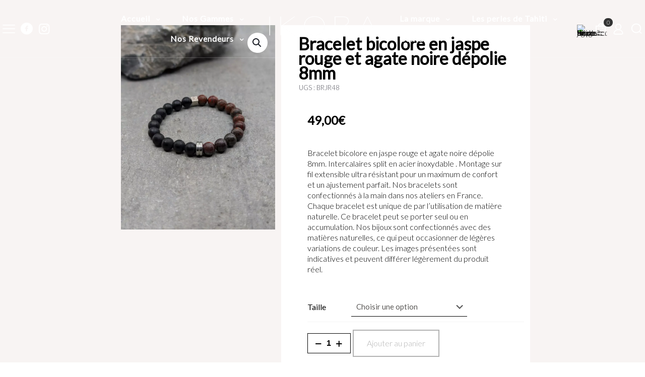

--- FILE ---
content_type: text/html; charset=UTF-8
request_url: https://www.ikoba.fr/produit/bracelet-bicolore-en-jaspe-rouge-et-agate-noire-depolie-8mm/
body_size: 38045
content:
<!DOCTYPE html>
<html lang="fr-FR" class="no-js " >

<head>

<meta charset="UTF-8" />
<meta name='robots' content='index, follow, max-image-preview:large, max-snippet:-1, max-video-preview:-1' />

<!-- Google Tag Manager for WordPress by gtm4wp.com -->
<script data-cfasync="false" data-pagespeed-no-defer>
	var gtm4wp_datalayer_name = "dataLayer";
	var dataLayer = dataLayer || [];
	const gtm4wp_use_sku_instead = false;
	const gtm4wp_currency = 'EUR';
	const gtm4wp_product_per_impression = 10;
	const gtm4wp_clear_ecommerce = false;
	const gtm4wp_datalayer_max_timeout = 2000;
</script>
<!-- End Google Tag Manager for WordPress by gtm4wp.com --><link rel="alternate" hreflang="fr-FR" href="https://www.ikoba.fr/produit/bracelet-bicolore-en-jaspe-rouge-et-agate-noire-depolie-8mm/"/>
<meta name="format-detection" content="telephone=no">
<meta name="viewport" content="width=device-width, initial-scale=1, maximum-scale=1" />
<meta name="theme-color" content="#ffffff" media="(prefers-color-scheme: light)">
<meta name="theme-color" content="#ffffff" media="(prefers-color-scheme: dark)">

	<!-- This site is optimized with the Yoast SEO plugin v26.1.1 - https://yoast.com/wordpress/plugins/seo/ -->
	<title>Bracelet bicolore en jaspe rouge et agate noire dépolie 8mm - Ikoba</title>
	<link rel="canonical" href="https://www.ikoba.fr/produit/bracelet-bicolore-en-jaspe-rouge-et-agate-noire-depolie-8mm/" />
	<meta property="og:locale" content="fr_FR" />
	<meta property="og:type" content="article" />
	<meta property="og:title" content="Bracelet bicolore en jaspe rouge et agate noire dépolie 8mm - Ikoba" />
	<meta property="og:description" content="Bracelet bicolore en jaspe rouge et agate noire dépolie 8mm. Intercalaires split en acier inoxydable . Montage sur fil extensible ultra résistant pour un maximum de confort et un ajustement parfait. Nos bracelets sont confectionnés à la main dans nos ateliers en France. Chaque bracelet est unique de par l&#039;utilisation de matière naturelle. Ce bracelet peut se porter seul ou en accumulation. Nos bijoux sont confectionnés avec des matières naturelles, ce qui peut occasionner de légères variations de couleur. Les images présentées sont indicatives et peuvent différer légèrement du produit réel." />
	<meta property="og:url" content="https://www.ikoba.fr/produit/bracelet-bicolore-en-jaspe-rouge-et-agate-noire-depolie-8mm/" />
	<meta property="og:site_name" content="Ikoba" />
	<meta property="article:modified_time" content="2024-01-17T13:59:37+00:00" />
	<meta name="twitter:card" content="summary_large_image" />
	<script type="application/ld+json" class="yoast-schema-graph">{"@context":"https://schema.org","@graph":[{"@type":"WebPage","@id":"https://www.ikoba.fr/produit/bracelet-bicolore-en-jaspe-rouge-et-agate-noire-depolie-8mm/","url":"https://www.ikoba.fr/produit/bracelet-bicolore-en-jaspe-rouge-et-agate-noire-depolie-8mm/","name":"Bracelet bicolore en jaspe rouge et agate noire dépolie 8mm - Ikoba","isPartOf":{"@id":"https://www.ikoba.fr/#website"},"primaryImageOfPage":{"@id":"https://www.ikoba.fr/produit/bracelet-bicolore-en-jaspe-rouge-et-agate-noire-depolie-8mm/#primaryimage"},"image":{"@id":"https://www.ikoba.fr/produit/bracelet-bicolore-en-jaspe-rouge-et-agate-noire-depolie-8mm/#primaryimage"},"thumbnailUrl":"https://www.ikoba.fr/wp-content/uploads/2024/01/BRJR48-1-scaled.jpg","datePublished":"2024-01-17T13:58:39+00:00","dateModified":"2024-01-17T13:59:37+00:00","breadcrumb":{"@id":"https://www.ikoba.fr/produit/bracelet-bicolore-en-jaspe-rouge-et-agate-noire-depolie-8mm/#breadcrumb"},"inLanguage":"fr-FR","potentialAction":[{"@type":"ReadAction","target":["https://www.ikoba.fr/produit/bracelet-bicolore-en-jaspe-rouge-et-agate-noire-depolie-8mm/"]}]},{"@type":"ImageObject","inLanguage":"fr-FR","@id":"https://www.ikoba.fr/produit/bracelet-bicolore-en-jaspe-rouge-et-agate-noire-depolie-8mm/#primaryimage","url":"https://www.ikoba.fr/wp-content/uploads/2024/01/BRJR48-1-scaled.jpg","contentUrl":"https://www.ikoba.fr/wp-content/uploads/2024/01/BRJR48-1-scaled.jpg","width":1928,"height":2560},{"@type":"BreadcrumbList","@id":"https://www.ikoba.fr/produit/bracelet-bicolore-en-jaspe-rouge-et-agate-noire-depolie-8mm/#breadcrumb","itemListElement":[{"@type":"ListItem","position":1,"name":"Accueil","item":"https://www.ikoba.fr/"},{"@type":"ListItem","position":2,"name":"Shop","item":"https://www.ikoba.fr/shop/"},{"@type":"ListItem","position":3,"name":"Bracelet bicolore en jaspe rouge et agate noire dépolie 8mm"}]},{"@type":"WebSite","@id":"https://www.ikoba.fr/#website","url":"https://www.ikoba.fr/","name":"Ikoba","description":"","publisher":{"@id":"https://www.ikoba.fr/#organization"},"potentialAction":[{"@type":"SearchAction","target":{"@type":"EntryPoint","urlTemplate":"https://www.ikoba.fr/?s={search_term_string}"},"query-input":{"@type":"PropertyValueSpecification","valueRequired":true,"valueName":"search_term_string"}}],"inLanguage":"fr-FR"},{"@type":"Organization","@id":"https://www.ikoba.fr/#organization","name":"Ikoba","url":"https://www.ikoba.fr/","logo":{"@type":"ImageObject","inLanguage":"fr-FR","@id":"https://www.ikoba.fr/#/schema/logo/image/","url":"https://www.ikoba.fr/wp-content/uploads/2023/08/cropped-cropped-IKOBA.png","contentUrl":"https://www.ikoba.fr/wp-content/uploads/2023/08/cropped-cropped-IKOBA.png","width":1563,"height":531,"caption":"Ikoba"},"image":{"@id":"https://www.ikoba.fr/#/schema/logo/image/"}}]}</script>
	<!-- / Yoast SEO plugin. -->


<link rel='dns-prefetch' href='//www.googletagmanager.com' />
<link rel='dns-prefetch' href='//fonts.googleapis.com' />
<link rel="alternate" type="application/rss+xml" title="Ikoba &raquo; Flux" href="https://www.ikoba.fr/feed/" />
<link rel="alternate" type="application/rss+xml" title="Ikoba &raquo; Flux des commentaires" href="https://www.ikoba.fr/comments/feed/" />
<link rel="alternate" title="oEmbed (JSON)" type="application/json+oembed" href="https://www.ikoba.fr/wp-json/oembed/1.0/embed?url=https%3A%2F%2Fwww.ikoba.fr%2Fproduit%2Fbracelet-bicolore-en-jaspe-rouge-et-agate-noire-depolie-8mm%2F" />
<link rel="alternate" title="oEmbed (XML)" type="text/xml+oembed" href="https://www.ikoba.fr/wp-json/oembed/1.0/embed?url=https%3A%2F%2Fwww.ikoba.fr%2Fproduit%2Fbracelet-bicolore-en-jaspe-rouge-et-agate-noire-depolie-8mm%2F&#038;format=xml" />
<style id='wp-img-auto-sizes-contain-inline-css' type='text/css'>
img:is([sizes=auto i],[sizes^="auto," i]){contain-intrinsic-size:3000px 1500px}
/*# sourceURL=wp-img-auto-sizes-contain-inline-css */
</style>
<style id='wp-emoji-styles-inline-css' type='text/css'>

	img.wp-smiley, img.emoji {
		display: inline !important;
		border: none !important;
		box-shadow: none !important;
		height: 1em !important;
		width: 1em !important;
		margin: 0 0.07em !important;
		vertical-align: -0.1em !important;
		background: none !important;
		padding: 0 !important;
	}
/*# sourceURL=wp-emoji-styles-inline-css */
</style>
<style id='wp-block-library-inline-css' type='text/css'>
:root{--wp-block-synced-color:#7a00df;--wp-block-synced-color--rgb:122,0,223;--wp-bound-block-color:var(--wp-block-synced-color);--wp-editor-canvas-background:#ddd;--wp-admin-theme-color:#007cba;--wp-admin-theme-color--rgb:0,124,186;--wp-admin-theme-color-darker-10:#006ba1;--wp-admin-theme-color-darker-10--rgb:0,107,160.5;--wp-admin-theme-color-darker-20:#005a87;--wp-admin-theme-color-darker-20--rgb:0,90,135;--wp-admin-border-width-focus:2px}@media (min-resolution:192dpi){:root{--wp-admin-border-width-focus:1.5px}}.wp-element-button{cursor:pointer}:root .has-very-light-gray-background-color{background-color:#eee}:root .has-very-dark-gray-background-color{background-color:#313131}:root .has-very-light-gray-color{color:#eee}:root .has-very-dark-gray-color{color:#313131}:root .has-vivid-green-cyan-to-vivid-cyan-blue-gradient-background{background:linear-gradient(135deg,#00d084,#0693e3)}:root .has-purple-crush-gradient-background{background:linear-gradient(135deg,#34e2e4,#4721fb 50%,#ab1dfe)}:root .has-hazy-dawn-gradient-background{background:linear-gradient(135deg,#faaca8,#dad0ec)}:root .has-subdued-olive-gradient-background{background:linear-gradient(135deg,#fafae1,#67a671)}:root .has-atomic-cream-gradient-background{background:linear-gradient(135deg,#fdd79a,#004a59)}:root .has-nightshade-gradient-background{background:linear-gradient(135deg,#330968,#31cdcf)}:root .has-midnight-gradient-background{background:linear-gradient(135deg,#020381,#2874fc)}:root{--wp--preset--font-size--normal:16px;--wp--preset--font-size--huge:42px}.has-regular-font-size{font-size:1em}.has-larger-font-size{font-size:2.625em}.has-normal-font-size{font-size:var(--wp--preset--font-size--normal)}.has-huge-font-size{font-size:var(--wp--preset--font-size--huge)}.has-text-align-center{text-align:center}.has-text-align-left{text-align:left}.has-text-align-right{text-align:right}.has-fit-text{white-space:nowrap!important}#end-resizable-editor-section{display:none}.aligncenter{clear:both}.items-justified-left{justify-content:flex-start}.items-justified-center{justify-content:center}.items-justified-right{justify-content:flex-end}.items-justified-space-between{justify-content:space-between}.screen-reader-text{border:0;clip-path:inset(50%);height:1px;margin:-1px;overflow:hidden;padding:0;position:absolute;width:1px;word-wrap:normal!important}.screen-reader-text:focus{background-color:#ddd;clip-path:none;color:#444;display:block;font-size:1em;height:auto;left:5px;line-height:normal;padding:15px 23px 14px;text-decoration:none;top:5px;width:auto;z-index:100000}html :where(.has-border-color){border-style:solid}html :where([style*=border-top-color]){border-top-style:solid}html :where([style*=border-right-color]){border-right-style:solid}html :where([style*=border-bottom-color]){border-bottom-style:solid}html :where([style*=border-left-color]){border-left-style:solid}html :where([style*=border-width]){border-style:solid}html :where([style*=border-top-width]){border-top-style:solid}html :where([style*=border-right-width]){border-right-style:solid}html :where([style*=border-bottom-width]){border-bottom-style:solid}html :where([style*=border-left-width]){border-left-style:solid}html :where(img[class*=wp-image-]){height:auto;max-width:100%}:where(figure){margin:0 0 1em}html :where(.is-position-sticky){--wp-admin--admin-bar--position-offset:var(--wp-admin--admin-bar--height,0px)}@media screen and (max-width:600px){html :where(.is-position-sticky){--wp-admin--admin-bar--position-offset:0px}}

/*# sourceURL=wp-block-library-inline-css */
</style><link rel='stylesheet' id='wc-blocks-style-css' href='https://www.ikoba.fr/wp-content/plugins/woocommerce/assets/client/blocks/wc-blocks.css?ver=wc-10.2.3' type='text/css' media='all' />
<style id='global-styles-inline-css' type='text/css'>
:root{--wp--preset--aspect-ratio--square: 1;--wp--preset--aspect-ratio--4-3: 4/3;--wp--preset--aspect-ratio--3-4: 3/4;--wp--preset--aspect-ratio--3-2: 3/2;--wp--preset--aspect-ratio--2-3: 2/3;--wp--preset--aspect-ratio--16-9: 16/9;--wp--preset--aspect-ratio--9-16: 9/16;--wp--preset--color--black: #000000;--wp--preset--color--cyan-bluish-gray: #abb8c3;--wp--preset--color--white: #ffffff;--wp--preset--color--pale-pink: #f78da7;--wp--preset--color--vivid-red: #cf2e2e;--wp--preset--color--luminous-vivid-orange: #ff6900;--wp--preset--color--luminous-vivid-amber: #fcb900;--wp--preset--color--light-green-cyan: #7bdcb5;--wp--preset--color--vivid-green-cyan: #00d084;--wp--preset--color--pale-cyan-blue: #8ed1fc;--wp--preset--color--vivid-cyan-blue: #0693e3;--wp--preset--color--vivid-purple: #9b51e0;--wp--preset--gradient--vivid-cyan-blue-to-vivid-purple: linear-gradient(135deg,rgb(6,147,227) 0%,rgb(155,81,224) 100%);--wp--preset--gradient--light-green-cyan-to-vivid-green-cyan: linear-gradient(135deg,rgb(122,220,180) 0%,rgb(0,208,130) 100%);--wp--preset--gradient--luminous-vivid-amber-to-luminous-vivid-orange: linear-gradient(135deg,rgb(252,185,0) 0%,rgb(255,105,0) 100%);--wp--preset--gradient--luminous-vivid-orange-to-vivid-red: linear-gradient(135deg,rgb(255,105,0) 0%,rgb(207,46,46) 100%);--wp--preset--gradient--very-light-gray-to-cyan-bluish-gray: linear-gradient(135deg,rgb(238,238,238) 0%,rgb(169,184,195) 100%);--wp--preset--gradient--cool-to-warm-spectrum: linear-gradient(135deg,rgb(74,234,220) 0%,rgb(151,120,209) 20%,rgb(207,42,186) 40%,rgb(238,44,130) 60%,rgb(251,105,98) 80%,rgb(254,248,76) 100%);--wp--preset--gradient--blush-light-purple: linear-gradient(135deg,rgb(255,206,236) 0%,rgb(152,150,240) 100%);--wp--preset--gradient--blush-bordeaux: linear-gradient(135deg,rgb(254,205,165) 0%,rgb(254,45,45) 50%,rgb(107,0,62) 100%);--wp--preset--gradient--luminous-dusk: linear-gradient(135deg,rgb(255,203,112) 0%,rgb(199,81,192) 50%,rgb(65,88,208) 100%);--wp--preset--gradient--pale-ocean: linear-gradient(135deg,rgb(255,245,203) 0%,rgb(182,227,212) 50%,rgb(51,167,181) 100%);--wp--preset--gradient--electric-grass: linear-gradient(135deg,rgb(202,248,128) 0%,rgb(113,206,126) 100%);--wp--preset--gradient--midnight: linear-gradient(135deg,rgb(2,3,129) 0%,rgb(40,116,252) 100%);--wp--preset--font-size--small: 13px;--wp--preset--font-size--medium: 20px;--wp--preset--font-size--large: 36px;--wp--preset--font-size--x-large: 42px;--wp--preset--spacing--20: 0.44rem;--wp--preset--spacing--30: 0.67rem;--wp--preset--spacing--40: 1rem;--wp--preset--spacing--50: 1.5rem;--wp--preset--spacing--60: 2.25rem;--wp--preset--spacing--70: 3.38rem;--wp--preset--spacing--80: 5.06rem;--wp--preset--shadow--natural: 6px 6px 9px rgba(0, 0, 0, 0.2);--wp--preset--shadow--deep: 12px 12px 50px rgba(0, 0, 0, 0.4);--wp--preset--shadow--sharp: 6px 6px 0px rgba(0, 0, 0, 0.2);--wp--preset--shadow--outlined: 6px 6px 0px -3px rgb(255, 255, 255), 6px 6px rgb(0, 0, 0);--wp--preset--shadow--crisp: 6px 6px 0px rgb(0, 0, 0);}:where(.is-layout-flex){gap: 0.5em;}:where(.is-layout-grid){gap: 0.5em;}body .is-layout-flex{display: flex;}.is-layout-flex{flex-wrap: wrap;align-items: center;}.is-layout-flex > :is(*, div){margin: 0;}body .is-layout-grid{display: grid;}.is-layout-grid > :is(*, div){margin: 0;}:where(.wp-block-columns.is-layout-flex){gap: 2em;}:where(.wp-block-columns.is-layout-grid){gap: 2em;}:where(.wp-block-post-template.is-layout-flex){gap: 1.25em;}:where(.wp-block-post-template.is-layout-grid){gap: 1.25em;}.has-black-color{color: var(--wp--preset--color--black) !important;}.has-cyan-bluish-gray-color{color: var(--wp--preset--color--cyan-bluish-gray) !important;}.has-white-color{color: var(--wp--preset--color--white) !important;}.has-pale-pink-color{color: var(--wp--preset--color--pale-pink) !important;}.has-vivid-red-color{color: var(--wp--preset--color--vivid-red) !important;}.has-luminous-vivid-orange-color{color: var(--wp--preset--color--luminous-vivid-orange) !important;}.has-luminous-vivid-amber-color{color: var(--wp--preset--color--luminous-vivid-amber) !important;}.has-light-green-cyan-color{color: var(--wp--preset--color--light-green-cyan) !important;}.has-vivid-green-cyan-color{color: var(--wp--preset--color--vivid-green-cyan) !important;}.has-pale-cyan-blue-color{color: var(--wp--preset--color--pale-cyan-blue) !important;}.has-vivid-cyan-blue-color{color: var(--wp--preset--color--vivid-cyan-blue) !important;}.has-vivid-purple-color{color: var(--wp--preset--color--vivid-purple) !important;}.has-black-background-color{background-color: var(--wp--preset--color--black) !important;}.has-cyan-bluish-gray-background-color{background-color: var(--wp--preset--color--cyan-bluish-gray) !important;}.has-white-background-color{background-color: var(--wp--preset--color--white) !important;}.has-pale-pink-background-color{background-color: var(--wp--preset--color--pale-pink) !important;}.has-vivid-red-background-color{background-color: var(--wp--preset--color--vivid-red) !important;}.has-luminous-vivid-orange-background-color{background-color: var(--wp--preset--color--luminous-vivid-orange) !important;}.has-luminous-vivid-amber-background-color{background-color: var(--wp--preset--color--luminous-vivid-amber) !important;}.has-light-green-cyan-background-color{background-color: var(--wp--preset--color--light-green-cyan) !important;}.has-vivid-green-cyan-background-color{background-color: var(--wp--preset--color--vivid-green-cyan) !important;}.has-pale-cyan-blue-background-color{background-color: var(--wp--preset--color--pale-cyan-blue) !important;}.has-vivid-cyan-blue-background-color{background-color: var(--wp--preset--color--vivid-cyan-blue) !important;}.has-vivid-purple-background-color{background-color: var(--wp--preset--color--vivid-purple) !important;}.has-black-border-color{border-color: var(--wp--preset--color--black) !important;}.has-cyan-bluish-gray-border-color{border-color: var(--wp--preset--color--cyan-bluish-gray) !important;}.has-white-border-color{border-color: var(--wp--preset--color--white) !important;}.has-pale-pink-border-color{border-color: var(--wp--preset--color--pale-pink) !important;}.has-vivid-red-border-color{border-color: var(--wp--preset--color--vivid-red) !important;}.has-luminous-vivid-orange-border-color{border-color: var(--wp--preset--color--luminous-vivid-orange) !important;}.has-luminous-vivid-amber-border-color{border-color: var(--wp--preset--color--luminous-vivid-amber) !important;}.has-light-green-cyan-border-color{border-color: var(--wp--preset--color--light-green-cyan) !important;}.has-vivid-green-cyan-border-color{border-color: var(--wp--preset--color--vivid-green-cyan) !important;}.has-pale-cyan-blue-border-color{border-color: var(--wp--preset--color--pale-cyan-blue) !important;}.has-vivid-cyan-blue-border-color{border-color: var(--wp--preset--color--vivid-cyan-blue) !important;}.has-vivid-purple-border-color{border-color: var(--wp--preset--color--vivid-purple) !important;}.has-vivid-cyan-blue-to-vivid-purple-gradient-background{background: var(--wp--preset--gradient--vivid-cyan-blue-to-vivid-purple) !important;}.has-light-green-cyan-to-vivid-green-cyan-gradient-background{background: var(--wp--preset--gradient--light-green-cyan-to-vivid-green-cyan) !important;}.has-luminous-vivid-amber-to-luminous-vivid-orange-gradient-background{background: var(--wp--preset--gradient--luminous-vivid-amber-to-luminous-vivid-orange) !important;}.has-luminous-vivid-orange-to-vivid-red-gradient-background{background: var(--wp--preset--gradient--luminous-vivid-orange-to-vivid-red) !important;}.has-very-light-gray-to-cyan-bluish-gray-gradient-background{background: var(--wp--preset--gradient--very-light-gray-to-cyan-bluish-gray) !important;}.has-cool-to-warm-spectrum-gradient-background{background: var(--wp--preset--gradient--cool-to-warm-spectrum) !important;}.has-blush-light-purple-gradient-background{background: var(--wp--preset--gradient--blush-light-purple) !important;}.has-blush-bordeaux-gradient-background{background: var(--wp--preset--gradient--blush-bordeaux) !important;}.has-luminous-dusk-gradient-background{background: var(--wp--preset--gradient--luminous-dusk) !important;}.has-pale-ocean-gradient-background{background: var(--wp--preset--gradient--pale-ocean) !important;}.has-electric-grass-gradient-background{background: var(--wp--preset--gradient--electric-grass) !important;}.has-midnight-gradient-background{background: var(--wp--preset--gradient--midnight) !important;}.has-small-font-size{font-size: var(--wp--preset--font-size--small) !important;}.has-medium-font-size{font-size: var(--wp--preset--font-size--medium) !important;}.has-large-font-size{font-size: var(--wp--preset--font-size--large) !important;}.has-x-large-font-size{font-size: var(--wp--preset--font-size--x-large) !important;}
/*# sourceURL=global-styles-inline-css */
</style>

<style id='classic-theme-styles-inline-css' type='text/css'>
/*! This file is auto-generated */
.wp-block-button__link{color:#fff;background-color:#32373c;border-radius:9999px;box-shadow:none;text-decoration:none;padding:calc(.667em + 2px) calc(1.333em + 2px);font-size:1.125em}.wp-block-file__button{background:#32373c;color:#fff;text-decoration:none}
/*# sourceURL=/wp-includes/css/classic-themes.min.css */
</style>
<link rel='stylesheet' id='photoswipe-css' href='https://www.ikoba.fr/wp-content/plugins/woocommerce/assets/css/photoswipe/photoswipe.min.css?ver=10.2.3' type='text/css' media='all' />
<link rel='stylesheet' id='photoswipe-default-skin-css' href='https://www.ikoba.fr/wp-content/plugins/woocommerce/assets/css/photoswipe/default-skin/default-skin.min.css?ver=10.2.3' type='text/css' media='all' />
<link rel='stylesheet' id='woocommerce-layout-css' href='https://www.ikoba.fr/wp-content/plugins/woocommerce/assets/css/woocommerce-layout.css?ver=10.2.3' type='text/css' media='all' />
<link rel='stylesheet' id='woocommerce-smallscreen-css' href='https://www.ikoba.fr/wp-content/plugins/woocommerce/assets/css/woocommerce-smallscreen.css?ver=10.2.3' type='text/css' media='only screen and (max-width: 768px)' />
<link rel='stylesheet' id='woocommerce-general-css' href='https://www.ikoba.fr/wp-content/plugins/woocommerce/assets/css/woocommerce.css?ver=10.2.3' type='text/css' media='all' />
<style id='woocommerce-inline-inline-css' type='text/css'>
.woocommerce form .form-row .required { visibility: visible; }
/*# sourceURL=woocommerce-inline-inline-css */
</style>
<link rel='stylesheet' id='wpsl-styles-css' href='https://www.ikoba.fr/wp-content/plugins/wp-store-locator/css/styles.min.css?ver=2.2.261' type='text/css' media='all' />
<link rel='stylesheet' id='brands-styles-css' href='https://www.ikoba.fr/wp-content/plugins/woocommerce/assets/css/brands.css?ver=10.2.3' type='text/css' media='all' />
<link rel='stylesheet' id='mfn-be-css' href='https://www.ikoba.fr/wp-content/themes/betheme/css/be.css?ver=28.1.10' type='text/css' media='all' />
<link rel='stylesheet' id='mfn-animations-css' href='https://www.ikoba.fr/wp-content/themes/betheme/assets/animations/animations.min.css?ver=28.1.10' type='text/css' media='all' />
<link rel='stylesheet' id='mfn-font-awesome-css' href='https://www.ikoba.fr/wp-content/themes/betheme/fonts/fontawesome/fontawesome.css?ver=28.1.10' type='text/css' media='all' />
<link rel='stylesheet' id='mfn-responsive-css' href='https://www.ikoba.fr/wp-content/themes/betheme/css/responsive.css?ver=28.1.10' type='text/css' media='all' />
<link rel='stylesheet' id='mfn-fonts-css' href='https://fonts.googleapis.com/css?family=Lato%3A1%2C300%2C400%2C500%2C600%7CJost%3A1%2C300%2C400%2C500%2C600&#038;display=swap&#038;ver=6.9' type='text/css' media='all' />
<link rel='stylesheet' id='mfn-woo-css' href='https://www.ikoba.fr/wp-content/themes/betheme/css/woocommerce.css?ver=28.1.10' type='text/css' media='all' />
<link rel='stylesheet' id='wcgwp-css-css' href='https://www.ikoba.fr/wp-content/plugins/woocommerce-gift-wrapper/assets/v6/css/wcgwp.min.css?ver=6.32' type='text/css' media='all' />
<style id='mfn-dynamic-inline-css' type='text/css'>
html{background-color:#ffffff}#Wrapper,#Content,.mfn-popup .mfn-popup-content,.mfn-off-canvas-sidebar .mfn-off-canvas-content-wrapper,.mfn-cart-holder,.mfn-header-login,#Top_bar .search_wrapper,#Top_bar .top_bar_right .mfn-live-search-box,.column_livesearch .mfn-live-search-wrapper,.column_livesearch .mfn-live-search-box{background-color:#f8f4f3}.layout-boxed.mfn-bebuilder-header.mfn-ui #Wrapper .mfn-only-sample-content{background-color:#f8f4f3}body:not(.template-slider) #Header{min-height:0px}body.header-below:not(.template-slider) #Header{padding-top:0px}#Footer .widgets_wrapper{padding:70px 0}.has-search-overlay.search-overlay-opened #search-overlay{background-color:rgba(0,0,0,0.6)}.elementor-page.elementor-default #Content .the_content .section_wrapper{max-width:100%}.elementor-page.elementor-default #Content .section.the_content{width:100%}.elementor-page.elementor-default #Content .section_wrapper .the_content_wrapper{margin-left:0;margin-right:0;width:100%}body,span.date_label,.timeline_items li h3 span,input[type="date"],input[type="text"],input[type="password"],input[type="tel"],input[type="email"],input[type="url"],textarea,select,.offer_li .title h3,.mfn-menu-item-megamenu{font-family:"Lato",-apple-system,BlinkMacSystemFont,"Segoe UI",Roboto,Oxygen-Sans,Ubuntu,Cantarell,"Helvetica Neue",sans-serif}.lead,.big{font-family:"Lato",-apple-system,BlinkMacSystemFont,"Segoe UI",Roboto,Oxygen-Sans,Ubuntu,Cantarell,"Helvetica Neue",sans-serif}#menu > ul > li > a,#overlay-menu ul li a{font-family:"Lato",-apple-system,BlinkMacSystemFont,"Segoe UI",Roboto,Oxygen-Sans,Ubuntu,Cantarell,"Helvetica Neue",sans-serif}#Subheader .title{font-family:"Lato",-apple-system,BlinkMacSystemFont,"Segoe UI",Roboto,Oxygen-Sans,Ubuntu,Cantarell,"Helvetica Neue",sans-serif}h1,h2,h3,h4,.text-logo #logo{font-family:"Lato",-apple-system,BlinkMacSystemFont,"Segoe UI",Roboto,Oxygen-Sans,Ubuntu,Cantarell,"Helvetica Neue",sans-serif}h5,h6{font-family:"Lato",-apple-system,BlinkMacSystemFont,"Segoe UI",Roboto,Oxygen-Sans,Ubuntu,Cantarell,"Helvetica Neue",sans-serif}blockquote{font-family:"Lato",-apple-system,BlinkMacSystemFont,"Segoe UI",Roboto,Oxygen-Sans,Ubuntu,Cantarell,"Helvetica Neue",sans-serif}.chart_box .chart .num,.counter .desc_wrapper .number-wrapper,.how_it_works .image .number,.pricing-box .plan-header .price,.quick_fact .number-wrapper,.woocommerce .product div.entry-summary .price{font-family:"Lato",-apple-system,BlinkMacSystemFont,"Segoe UI",Roboto,Oxygen-Sans,Ubuntu,Cantarell,"Helvetica Neue",sans-serif}body,.mfn-menu-item-megamenu{font-size:16px;line-height:21px;font-weight:300;letter-spacing:0px}.lead,.big{font-size:16px;line-height:24px;font-weight:600;letter-spacing:0px}#menu > ul > li > a,#overlay-menu ul li a{font-size:16px;font-weight:600;letter-spacing:1px}#overlay-menu ul li a{line-height:24px}#Subheader .title{font-size:67px;line-height:70px;font-weight:500;letter-spacing:0px}h1,.text-logo #logo{font-size:67px;line-height:70px;font-weight:500;letter-spacing:0px}h2{font-size:50px;line-height:56px;font-weight:500;letter-spacing:-2px}h3,.woocommerce ul.products li.product h3,.woocommerce #customer_login h2{font-size:38px;line-height:48px;font-weight:500;letter-spacing:-1px}h4,.woocommerce .woocommerce-order-details__title,.woocommerce .wc-bacs-bank-details-heading,.woocommerce .woocommerce-customer-details h2{font-size:28px;line-height:36px;font-weight:400;letter-spacing:0px}h5{font-size:21px;line-height:28px;font-weight:400;letter-spacing:0px}h6{font-size:12px;line-height:16px;font-weight:600;letter-spacing:0px}#Intro .intro-title{font-size:67px;line-height:70px;font-weight:500;letter-spacing:0px}@media only screen and (min-width:768px) and (max-width:959px){body,.mfn-menu-item-megamenu{font-size:14px;line-height:19px;font-weight:300;letter-spacing:0px}.lead,.big{font-size:14px;line-height:20px;font-weight:600;letter-spacing:0px}#menu > ul > li > a,#overlay-menu ul li a{font-size:14px;font-weight:600;letter-spacing:1px}#overlay-menu ul li a{line-height:21px}#Subheader .title{font-size:54px;line-height:56px;font-weight:500;letter-spacing:0px}h1,.text-logo #logo{font-size:54px;line-height:56px;font-weight:500;letter-spacing:0px}h2{font-size:43px;line-height:48px;font-weight:500;letter-spacing:-1px}h3,.woocommerce ul.products li.product h3,.woocommerce #customer_login h2{font-size:30px;line-height:38px;font-weight:500;letter-spacing:-1px}h4,.woocommerce .woocommerce-order-details__title,.woocommerce .wc-bacs-bank-details-heading,.woocommerce .woocommerce-customer-details h2{font-size:22px;line-height:29px;font-weight:400;letter-spacing:0px}h5{font-size:17px;line-height:22px;font-weight:400;letter-spacing:0px}h6{font-size:10px;line-height:13px;font-weight:600;letter-spacing:0px}#Intro .intro-title{font-size:54px;line-height:56px;font-weight:500;letter-spacing:0px}blockquote{font-size:15px}.chart_box .chart .num{font-size:45px;line-height:45px}.counter .desc_wrapper .number-wrapper{font-size:45px;line-height:45px}.counter .desc_wrapper .title{font-size:14px;line-height:18px}.faq .question .title{font-size:14px}.fancy_heading .title{font-size:38px;line-height:38px}.offer .offer_li .desc_wrapper .title h3{font-size:32px;line-height:32px}.offer_thumb_ul li.offer_thumb_li .desc_wrapper .title h3{font-size:32px;line-height:32px}.pricing-box .plan-header h2{font-size:27px;line-height:27px}.pricing-box .plan-header .price > span{font-size:40px;line-height:40px}.pricing-box .plan-header .price sup.currency{font-size:18px;line-height:18px}.pricing-box .plan-header .price sup.period{font-size:14px;line-height:14px}.quick_fact .number-wrapper{font-size:80px;line-height:80px}.trailer_box .desc h2{font-size:27px;line-height:27px}.widget > h3{font-size:17px;line-height:20px}}@media only screen and (min-width:480px) and (max-width:767px){body,.mfn-menu-item-megamenu{font-size:12px;line-height:15px;font-weight:300;letter-spacing:0px}.lead,.big{font-size:10px;line-height:14px;font-weight:600;letter-spacing:0px}#menu > ul > li > a,#overlay-menu ul li a{font-size:10px;font-weight:600;letter-spacing:1px}#overlay-menu ul li a{line-height:15px}#Subheader .title{font-size:40px;line-height:42px;font-weight:500;letter-spacing:0px}h1,.text-logo #logo{font-size:40px;line-height:42px;font-weight:500;letter-spacing:0px}h2{font-size:30px;line-height:34px;font-weight:500;letter-spacing:-1px}h3,.woocommerce ul.products li.product h3,.woocommerce #customer_login h2{font-size:23px;line-height:29px;font-weight:500;letter-spacing:-1px}h4,.woocommerce .woocommerce-order-details__title,.woocommerce .wc-bacs-bank-details-heading,.woocommerce .woocommerce-customer-details h2{font-size:17px;line-height:22px;font-weight:400;letter-spacing:0px}h5{font-size:13px;line-height:17px;font-weight:400;letter-spacing:0px}h6{font-size:10px;line-height:14px;font-weight:600;letter-spacing:0px}#Intro .intro-title{font-size:40px;line-height:42px;font-weight:500;letter-spacing:0px}blockquote{font-size:14px}.chart_box .chart .num{font-size:40px;line-height:40px}.counter .desc_wrapper .number-wrapper{font-size:40px;line-height:40px}.counter .desc_wrapper .title{font-size:13px;line-height:16px}.faq .question .title{font-size:13px}.fancy_heading .title{font-size:34px;line-height:34px}.offer .offer_li .desc_wrapper .title h3{font-size:28px;line-height:28px}.offer_thumb_ul li.offer_thumb_li .desc_wrapper .title h3{font-size:28px;line-height:28px}.pricing-box .plan-header h2{font-size:24px;line-height:24px}.pricing-box .plan-header .price > span{font-size:34px;line-height:34px}.pricing-box .plan-header .price sup.currency{font-size:16px;line-height:16px}.pricing-box .plan-header .price sup.period{font-size:13px;line-height:13px}.quick_fact .number-wrapper{font-size:70px;line-height:70px}.trailer_box .desc h2{font-size:24px;line-height:24px}.widget > h3{font-size:16px;line-height:19px}}@media only screen and (max-width:479px){body,.mfn-menu-item-megamenu{font-size:12px;line-height:15px;font-weight:300;letter-spacing:0px}.lead,.big{font-size:10px;line-height:14px;font-weight:600;letter-spacing:0px}#menu > ul > li > a,#overlay-menu ul li a{font-size:10px;font-weight:600;letter-spacing:1px}#overlay-menu ul li a{line-height:15px}#Subheader .title{font-size:40px;line-height:42px;font-weight:500;letter-spacing:0px}h1,.text-logo #logo{font-size:40px;line-height:42px;font-weight:500;letter-spacing:0px}h2{font-size:30px;line-height:34px;font-weight:500;letter-spacing:-1px}h3,.woocommerce ul.products li.product h3,.woocommerce #customer_login h2{font-size:23px;line-height:29px;font-weight:500;letter-spacing:-1px}h4,.woocommerce .woocommerce-order-details__title,.woocommerce .wc-bacs-bank-details-heading,.woocommerce .woocommerce-customer-details h2{font-size:17px;line-height:22px;font-weight:400;letter-spacing:0px}h5{font-size:13px;line-height:17px;font-weight:400;letter-spacing:0px}h6{font-size:10px;line-height:14px;font-weight:600;letter-spacing:0px}#Intro .intro-title{font-size:40px;line-height:42px;font-weight:500;letter-spacing:0px}blockquote{font-size:13px}.chart_box .chart .num{font-size:35px;line-height:35px}.counter .desc_wrapper .number-wrapper{font-size:35px;line-height:35px}.counter .desc_wrapper .title{font-size:13px;line-height:26px}.faq .question .title{font-size:13px}.fancy_heading .title{font-size:30px;line-height:30px}.offer .offer_li .desc_wrapper .title h3{font-size:26px;line-height:26px}.offer_thumb_ul li.offer_thumb_li .desc_wrapper .title h3{font-size:26px;line-height:26px}.pricing-box .plan-header h2{font-size:21px;line-height:21px}.pricing-box .plan-header .price > span{font-size:32px;line-height:32px}.pricing-box .plan-header .price sup.currency{font-size:14px;line-height:14px}.pricing-box .plan-header .price sup.period{font-size:13px;line-height:13px}.quick_fact .number-wrapper{font-size:60px;line-height:60px}.trailer_box .desc h2{font-size:21px;line-height:21px}.widget > h3{font-size:15px;line-height:18px}}.with_aside .sidebar.columns{width:23%}.with_aside .sections_group{width:77%}.aside_both .sidebar.columns{width:18%}.aside_both .sidebar.sidebar-1{margin-left:-82%}.aside_both .sections_group{width:64%;margin-left:18%}@media only screen and (min-width:1240px){#Wrapper,.with_aside .content_wrapper{max-width:1220px}body.layout-boxed.mfn-header-scrolled .mfn-header-tmpl.mfn-sticky-layout-width{max-width:1220px;left:0;right:0;margin-left:auto;margin-right:auto}body.layout-boxed:not(.mfn-header-scrolled) .mfn-header-tmpl.mfn-header-layout-width,body.layout-boxed .mfn-header-tmpl.mfn-header-layout-width:not(.mfn-hasSticky){max-width:1220px;left:0;right:0;margin-left:auto;margin-right:auto}body.layout-boxed.mfn-bebuilder-header.mfn-ui .mfn-only-sample-content{max-width:1220px;margin-left:auto;margin-right:auto}.section_wrapper,.container{max-width:1200px}.layout-boxed.header-boxed #Top_bar.is-sticky{max-width:1220px}}@media only screen and (max-width:767px){#Wrapper{max-width:calc(100% - 67px)}.content_wrapper .section_wrapper,.container,.four.columns .widget-area{max-width:550px !important;padding-left:33px;padding-right:33px}}body{--mfn-button-font-family:inherit;--mfn-button-font-size:16px;--mfn-button-font-weight:300;--mfn-button-font-style:inherit;--mfn-button-letter-spacing:0px;--mfn-button-padding:16px 35px 16px 35px;--mfn-button-border-width:0px;--mfn-button-border-radius:50px;--mfn-button-gap:10px;--mfn-button-transition:0.2s;--mfn-button-color:#0a0a0a;--mfn-button-color-hover:#0a0a0a;--mfn-button-bg:#ffffff;--mfn-button-bg-hover:#f2f2f2;--mfn-button-border-color:transparent;--mfn-button-border-color-hover:transparent;--mfn-button-icon-color:#0a0a0a;--mfn-button-icon-color-hover:#0a0a0a;--mfn-button-box-shadow:unset;--mfn-button-theme-color:#ffffff;--mfn-button-theme-color-hover:#ffffff;--mfn-button-theme-bg:#000000;--mfn-button-theme-bg-hover:#000000;--mfn-button-theme-border-color:transparent;--mfn-button-theme-border-color-hover:transparent;--mfn-button-theme-icon-color:#ffffff;--mfn-button-theme-icon-color-hover:#ffffff;--mfn-button-theme-box-shadow:unset;--mfn-button-shop-color:#ffffff;--mfn-button-shop-color-hover:#ffffff;--mfn-button-shop-bg:#000000;--mfn-button-shop-bg-hover:#000000;--mfn-button-shop-border-color:transparent;--mfn-button-shop-border-color-hover:transparent;--mfn-button-shop-icon-color:#626262;--mfn-button-shop-icon-color-hover:#626262;--mfn-button-shop-box-shadow:unset;--mfn-button-action-color:#ffffff;--mfn-button-action-color-hover:#ffffff;--mfn-button-action-bg:#006edf;--mfn-button-action-bg-hover:#0061d2;--mfn-button-action-border-color:transparent;--mfn-button-action-border-color-hover:transparent;--mfn-button-action-icon-color:#ffffff;--mfn-button-action-icon-color-hover:#ffffff;--mfn-button-action-box-shadow:unset}@media only screen and (max-width:959px){body{}}@media only screen and (max-width:768px){body{}}.mfn-cookies,.mfn-cookies-reopen{--mfn-gdpr2-container-text-color:#626262;--mfn-gdpr2-container-strong-color:#07070a;--mfn-gdpr2-container-bg:#ffffff;--mfn-gdpr2-container-overlay:rgba(25,37,48,0.6);--mfn-gdpr2-details-box-bg:#fbfbfb;--mfn-gdpr2-details-switch-bg:#00032a;--mfn-gdpr2-details-switch-bg-active:#5acb65;--mfn-gdpr2-tabs-text-color:#07070a;--mfn-gdpr2-tabs-text-color-active:#0089f7;--mfn-gdpr2-tabs-border:rgba(8,8,14,0.1);--mfn-gdpr2-buttons-box-bg:#fbfbfb;--mfn-gdpr2-reopen-background:#fff;--mfn-gdpr2-reopen-color:#222}#Top_bar #logo,.header-fixed #Top_bar #logo,.header-plain #Top_bar #logo,.header-transparent #Top_bar #logo{height:60px;line-height:60px;padding:15px 0}.logo-overflow #Top_bar:not(.is-sticky) .logo{height:90px}#Top_bar .menu > li > a{padding:15px 0}.menu-highlight:not(.header-creative) #Top_bar .menu > li > a{margin:20px 0}.header-plain:not(.menu-highlight) #Top_bar .menu > li > a span:not(.description){line-height:90px}.header-fixed #Top_bar .menu > li > a{padding:30px 0}@media only screen and (max-width:767px){.mobile-header-mini #Top_bar #logo{height:50px!important;line-height:50px!important;margin:5px 0}}#Top_bar #logo img.svg{width:100px}.image_frame,.wp-caption{border-width:0px}.alert{border-radius:0px}#Top_bar .top_bar_right .top-bar-right-input input{width:200px}.mfn-live-search-box .mfn-live-search-list{max-height:300px}input[type="date"],input[type="email"],input[type="number"],input[type="password"],input[type="search"],input[type="tel"],input[type="text"],input[type="url"],select,textarea,.woocommerce .quantity input.qty{border-width:0 0 1px 0;box-shadow:unset;resize:none}.select2-container--default .select2-selection--single,.select2-dropdown,.select2-container--default.select2-container--open .select2-selection--single{border-width:0 0 1px 0}input[type="date"],input[type="email"],input[type="number"],input[type="password"],input[type="search"],input[type="tel"],input[type="text"],input[type="url"],select,textarea,.woocommerce .quantity input.qty{border-radius:0px}.select2-container--default .select2-selection--single,.select2-dropdown,.select2-container--default.select2-container--open .select2-selection--single{border-radius:0px}#Side_slide{right:-250px;width:250px}#Side_slide.left{left:-250px}.blog-teaser li .desc-wrapper .desc{background-position-y:-1px}.mfn-free-delivery-info{--mfn-free-delivery-bar:#000000;--mfn-free-delivery-bg:rgba(0,0,0,0.1);--mfn-free-delivery-achieved:#000000}#back_to_top i{color:#000000}@media only screen and ( max-width:767px ){}@media only screen and (min-width:1240px){body:not(.header-simple) #Top_bar #menu{display:block!important}.tr-menu #Top_bar #menu{background:none!important}#Top_bar .menu > li > ul.mfn-megamenu > li{float:left}#Top_bar .menu > li > ul.mfn-megamenu > li.mfn-megamenu-cols-1{width:100%}#Top_bar .menu > li > ul.mfn-megamenu > li.mfn-megamenu-cols-2{width:50%}#Top_bar .menu > li > ul.mfn-megamenu > li.mfn-megamenu-cols-3{width:33.33%}#Top_bar .menu > li > ul.mfn-megamenu > li.mfn-megamenu-cols-4{width:25%}#Top_bar .menu > li > ul.mfn-megamenu > li.mfn-megamenu-cols-5{width:20%}#Top_bar .menu > li > ul.mfn-megamenu > li.mfn-megamenu-cols-6{width:16.66%}#Top_bar .menu > li > ul.mfn-megamenu > li > ul{display:block!important;position:inherit;left:auto;top:auto;border-width:0 1px 0 0}#Top_bar .menu > li > ul.mfn-megamenu > li:last-child > ul{border:0}#Top_bar .menu > li > ul.mfn-megamenu > li > ul li{width:auto}#Top_bar .menu > li > ul.mfn-megamenu a.mfn-megamenu-title{text-transform:uppercase;font-weight:400;background:none}#Top_bar .menu > li > ul.mfn-megamenu a .menu-arrow{display:none}.menuo-right #Top_bar .menu > li > ul.mfn-megamenu{left:0;width:98%!important;margin:0 1%;padding:20px 0}.menuo-right #Top_bar .menu > li > ul.mfn-megamenu-bg{box-sizing:border-box}#Top_bar .menu > li > ul.mfn-megamenu-bg{padding:20px 166px 20px 20px;background-repeat:no-repeat;background-position:right bottom}.rtl #Top_bar .menu > li > ul.mfn-megamenu-bg{padding-left:166px;padding-right:20px;background-position:left bottom}#Top_bar .menu > li > ul.mfn-megamenu-bg > li{background:none}#Top_bar .menu > li > ul.mfn-megamenu-bg > li a{border:none}#Top_bar .menu > li > ul.mfn-megamenu-bg > li > ul{background:none!important;-webkit-box-shadow:0 0 0 0;-moz-box-shadow:0 0 0 0;box-shadow:0 0 0 0}.mm-vertical #Top_bar .container{position:relative}.mm-vertical #Top_bar .top_bar_left{position:static}.mm-vertical #Top_bar .menu > li ul{box-shadow:0 0 0 0 transparent!important;background-image:none}.mm-vertical #Top_bar .menu > li > ul.mfn-megamenu{padding:20px 0}.mm-vertical.header-plain #Top_bar .menu > li > ul.mfn-megamenu{width:100%!important;margin:0}.mm-vertical #Top_bar .menu > li > ul.mfn-megamenu > li{display:table-cell;float:none!important;width:10%;padding:0 15px;border-right:1px solid rgba(0,0,0,0.05)}.mm-vertical #Top_bar .menu > li > ul.mfn-megamenu > li:last-child{border-right-width:0}.mm-vertical #Top_bar .menu > li > ul.mfn-megamenu > li.hide-border{border-right-width:0}.mm-vertical #Top_bar .menu > li > ul.mfn-megamenu > li a{border-bottom-width:0;padding:9px 15px;line-height:120%}.mm-vertical #Top_bar .menu > li > ul.mfn-megamenu a.mfn-megamenu-title{font-weight:700}.rtl .mm-vertical #Top_bar .menu > li > ul.mfn-megamenu > li:first-child{border-right-width:0}.rtl .mm-vertical #Top_bar .menu > li > ul.mfn-megamenu > li:last-child{border-right-width:1px}body.header-shop #Top_bar #menu{display:flex!important;background-color:transparent}.header-shop #Top_bar.is-sticky .top_bar_row_second{display:none}.header-plain:not(.menuo-right) #Header .top_bar_left{width:auto!important}.header-stack.header-center #Top_bar #menu{display:inline-block!important}.header-simple #Top_bar #menu{display:none;height:auto;width:300px;bottom:auto;top:100%;right:1px;position:absolute;margin:0}.header-simple #Header a.responsive-menu-toggle{display:block;right:10px}.header-simple #Top_bar #menu > ul{width:100%;float:left}.header-simple #Top_bar #menu ul li{width:100%;padding-bottom:0;border-right:0;position:relative}.header-simple #Top_bar #menu ul li a{padding:0 20px;margin:0;display:block;height:auto;line-height:normal;border:none}.header-simple #Top_bar #menu ul li a:not(.menu-toggle):after{display:none}.header-simple #Top_bar #menu ul li a span{border:none;line-height:44px;display:inline;padding:0}.header-simple #Top_bar #menu ul li.submenu .menu-toggle{display:block;position:absolute;right:0;top:0;width:44px;height:44px;line-height:44px;font-size:30px;font-weight:300;text-align:center;cursor:pointer;color:#444;opacity:0.33;transform:unset}.header-simple #Top_bar #menu ul li.submenu .menu-toggle:after{content:"+";position:static}.header-simple #Top_bar #menu ul li.hover > .menu-toggle:after{content:"-"}.header-simple #Top_bar #menu ul li.hover a{border-bottom:0}.header-simple #Top_bar #menu ul.mfn-megamenu li .menu-toggle{display:none}.header-simple #Top_bar #menu ul li ul{position:relative!important;left:0!important;top:0;padding:0;margin:0!important;width:auto!important;background-image:none}.header-simple #Top_bar #menu ul li ul li{width:100%!important;display:block;padding:0}.header-simple #Top_bar #menu ul li ul li a{padding:0 20px 0 30px}.header-simple #Top_bar #menu ul li ul li a .menu-arrow{display:none}.header-simple #Top_bar #menu ul li ul li a span{padding:0}.header-simple #Top_bar #menu ul li ul li a span:after{display:none!important}.header-simple #Top_bar .menu > li > ul.mfn-megamenu a.mfn-megamenu-title{text-transform:uppercase;font-weight:400}.header-simple #Top_bar .menu > li > ul.mfn-megamenu > li > ul{display:block!important;position:inherit;left:auto;top:auto}.header-simple #Top_bar #menu ul li ul li ul{border-left:0!important;padding:0;top:0}.header-simple #Top_bar #menu ul li ul li ul li a{padding:0 20px 0 40px}.rtl.header-simple #Top_bar #menu{left:1px;right:auto}.rtl.header-simple #Top_bar a.responsive-menu-toggle{left:10px;right:auto}.rtl.header-simple #Top_bar #menu ul li.submenu .menu-toggle{left:0;right:auto}.rtl.header-simple #Top_bar #menu ul li ul{left:auto!important;right:0!important}.rtl.header-simple #Top_bar #menu ul li ul li a{padding:0 30px 0 20px}.rtl.header-simple #Top_bar #menu ul li ul li ul li a{padding:0 40px 0 20px}.menu-highlight #Top_bar .menu > li{margin:0 2px}.menu-highlight:not(.header-creative) #Top_bar .menu > li > a{padding:0;-webkit-border-radius:5px;border-radius:5px}.menu-highlight #Top_bar .menu > li > a:after{display:none}.menu-highlight #Top_bar .menu > li > a span:not(.description){line-height:50px}.menu-highlight #Top_bar .menu > li > a span.description{display:none}.menu-highlight.header-stack #Top_bar .menu > li > a{margin:10px 0!important}.menu-highlight.header-stack #Top_bar .menu > li > a span:not(.description){line-height:40px}.menu-highlight.header-simple #Top_bar #menu ul li,.menu-highlight.header-creative #Top_bar #menu ul li{margin:0}.menu-highlight.header-simple #Top_bar #menu ul li > a,.menu-highlight.header-creative #Top_bar #menu ul li > a{-webkit-border-radius:0;border-radius:0}.menu-highlight:not(.header-fixed):not(.header-simple) #Top_bar.is-sticky .menu > li > a{margin:10px 0!important;padding:5px 0!important}.menu-highlight:not(.header-fixed):not(.header-simple) #Top_bar.is-sticky .menu > li > a span{line-height:30px!important}.header-modern.menu-highlight.menuo-right .menu_wrapper{margin-right:20px}.menu-line-below #Top_bar .menu > li > a:not(.menu-toggle):after{top:auto;bottom:-4px}.menu-line-below #Top_bar.is-sticky .menu > li > a:not(.menu-toggle):after{top:auto;bottom:-4px}.menu-line-below-80 #Top_bar:not(.is-sticky) .menu > li > a:not(.menu-toggle):after{height:4px;left:10%;top:50%;margin-top:20px;width:80%}.menu-line-below-80-1 #Top_bar:not(.is-sticky) .menu > li > a:not(.menu-toggle):after{height:1px;left:10%;top:50%;margin-top:20px;width:80%}.menu-link-color #Top_bar .menu > li > a:not(.menu-toggle):after{display:none!important}.menu-arrow-top #Top_bar .menu > li > a:after{background:none repeat scroll 0 0 rgba(0,0,0,0)!important;border-color:#ccc transparent transparent;border-style:solid;border-width:7px 7px 0;display:block;height:0;left:50%;margin-left:-7px;top:0!important;width:0}.menu-arrow-top #Top_bar.is-sticky .menu > li > a:after{top:0!important}.menu-arrow-bottom #Top_bar .menu > li > a:after{background:none!important;border-color:transparent transparent #ccc;border-style:solid;border-width:0 7px 7px;display:block;height:0;left:50%;margin-left:-7px;top:auto;bottom:0;width:0}.menu-arrow-bottom #Top_bar.is-sticky .menu > li > a:after{top:auto;bottom:0}.menuo-no-borders #Top_bar .menu > li > a span{border-width:0!important}.menuo-no-borders #Header_creative #Top_bar .menu > li > a span{border-bottom-width:0}.menuo-no-borders.header-plain #Top_bar a#header_cart,.menuo-no-borders.header-plain #Top_bar a#search_button,.menuo-no-borders.header-plain #Top_bar .wpml-languages,.menuo-no-borders.header-plain #Top_bar a.action_button{border-width:0}.menuo-right #Top_bar .menu_wrapper{float:right}.menuo-right.header-stack:not(.header-center) #Top_bar .menu_wrapper{margin-right:150px}body.header-creative{padding-left:50px}body.header-creative.header-open{padding-left:250px}body.error404,body.under-construction,body.elementor-maintenance-mode,body.template-blank,body.under-construction.header-rtl.header-creative.header-open{padding-left:0!important;padding-right:0!important}.header-creative.footer-fixed #Footer,.header-creative.footer-sliding #Footer,.header-creative.footer-stick #Footer.is-sticky{box-sizing:border-box;padding-left:50px}.header-open.footer-fixed #Footer,.header-open.footer-sliding #Footer,.header-creative.footer-stick #Footer.is-sticky{padding-left:250px}.header-rtl.header-creative.footer-fixed #Footer,.header-rtl.header-creative.footer-sliding #Footer,.header-rtl.header-creative.footer-stick #Footer.is-sticky{padding-left:0;padding-right:50px}.header-rtl.header-open.footer-fixed #Footer,.header-rtl.header-open.footer-sliding #Footer,.header-rtl.header-creative.footer-stick #Footer.is-sticky{padding-right:250px}#Header_creative{background-color:#fff;position:fixed;width:250px;height:100%;left:-200px;top:0;z-index:9002;-webkit-box-shadow:2px 0 4px 2px rgba(0,0,0,.15);box-shadow:2px 0 4px 2px rgba(0,0,0,.15)}#Header_creative .container{width:100%}#Header_creative .creative-wrapper{opacity:0;margin-right:50px}#Header_creative a.creative-menu-toggle{display:block;width:34px;height:34px;line-height:34px;font-size:22px;text-align:center;position:absolute;top:10px;right:8px;border-radius:3px}.admin-bar #Header_creative a.creative-menu-toggle{top:42px}#Header_creative #Top_bar{position:static;width:100%}#Header_creative #Top_bar .top_bar_left{width:100%!important;float:none}#Header_creative #Top_bar .logo{float:none;text-align:center;margin:15px 0}#Header_creative #Top_bar #menu{background-color:transparent}#Header_creative #Top_bar .menu_wrapper{float:none;margin:0 0 30px}#Header_creative #Top_bar .menu > li{width:100%;float:none;position:relative}#Header_creative #Top_bar .menu > li > a{padding:0;text-align:center}#Header_creative #Top_bar .menu > li > a:after{display:none}#Header_creative #Top_bar .menu > li > a span{border-right:0;border-bottom-width:1px;line-height:38px}#Header_creative #Top_bar .menu li ul{left:100%;right:auto;top:0;box-shadow:2px 2px 2px 0 rgba(0,0,0,0.03);-webkit-box-shadow:2px 2px 2px 0 rgba(0,0,0,0.03)}#Header_creative #Top_bar .menu > li > ul.mfn-megamenu{margin:0;width:700px!important}#Header_creative #Top_bar .menu > li > ul.mfn-megamenu > li > ul{left:0}#Header_creative #Top_bar .menu li ul li a{padding-top:9px;padding-bottom:8px}#Header_creative #Top_bar .menu li ul li ul{top:0}#Header_creative #Top_bar .menu > li > a span.description{display:block;font-size:13px;line-height:28px!important;clear:both}.menuo-arrows #Top_bar .menu > li.submenu > a > span:after{content:unset!important}#Header_creative #Top_bar .top_bar_right{width:100%!important;float:left;height:auto;margin-bottom:35px;text-align:center;padding:0 20px;top:0;-webkit-box-sizing:border-box;-moz-box-sizing:border-box;box-sizing:border-box}#Header_creative #Top_bar .top_bar_right:before{content:none}#Header_creative #Top_bar .top_bar_right .top_bar_right_wrapper{flex-wrap:wrap;justify-content:center}#Header_creative #Top_bar .top_bar_right .top-bar-right-icon,#Header_creative #Top_bar .top_bar_right .wpml-languages,#Header_creative #Top_bar .top_bar_right .top-bar-right-button,#Header_creative #Top_bar .top_bar_right .top-bar-right-input{min-height:30px;margin:5px}#Header_creative #Top_bar .search_wrapper{left:100%;top:auto}#Header_creative #Top_bar .banner_wrapper{display:block;text-align:center}#Header_creative #Top_bar .banner_wrapper img{max-width:100%;height:auto;display:inline-block}#Header_creative #Action_bar{display:none;position:absolute;bottom:0;top:auto;clear:both;padding:0 20px;box-sizing:border-box}#Header_creative #Action_bar .contact_details{width:100%;text-align:center;margin-bottom:20px}#Header_creative #Action_bar .contact_details li{padding:0}#Header_creative #Action_bar .social{float:none;text-align:center;padding:5px 0 15px}#Header_creative #Action_bar .social li{margin-bottom:2px}#Header_creative #Action_bar .social-menu{float:none;text-align:center}#Header_creative #Action_bar .social-menu li{border-color:rgba(0,0,0,.1)}#Header_creative .social li a{color:rgba(0,0,0,.5)}#Header_creative .social li a:hover{color:#000}#Header_creative .creative-social{position:absolute;bottom:10px;right:0;width:50px}#Header_creative .creative-social li{display:block;float:none;width:100%;text-align:center;margin-bottom:5px}.header-creative .fixed-nav.fixed-nav-prev{margin-left:50px}.header-creative.header-open .fixed-nav.fixed-nav-prev{margin-left:250px}.menuo-last #Header_creative #Top_bar .menu li.last ul{top:auto;bottom:0}.header-open #Header_creative{left:0}.header-open #Header_creative .creative-wrapper{opacity:1;margin:0!important}.header-open #Header_creative .creative-menu-toggle,.header-open #Header_creative .creative-social{display:none}.header-open #Header_creative #Action_bar{display:block}body.header-rtl.header-creative{padding-left:0;padding-right:50px}.header-rtl #Header_creative{left:auto;right:-200px}.header-rtl #Header_creative .creative-wrapper{margin-left:50px;margin-right:0}.header-rtl #Header_creative a.creative-menu-toggle{left:8px;right:auto}.header-rtl #Header_creative .creative-social{left:0;right:auto}.header-rtl #Footer #back_to_top.sticky{right:125px}.header-rtl #popup_contact{right:70px}.header-rtl #Header_creative #Top_bar .menu li ul{left:auto;right:100%}.header-rtl #Header_creative #Top_bar .search_wrapper{left:auto;right:100%}.header-rtl .fixed-nav.fixed-nav-prev{margin-left:0!important}.header-rtl .fixed-nav.fixed-nav-next{margin-right:50px}body.header-rtl.header-creative.header-open{padding-left:0;padding-right:250px!important}.header-rtl.header-open #Header_creative{left:auto;right:0}.header-rtl.header-open #Footer #back_to_top.sticky{right:325px}.header-rtl.header-open #popup_contact{right:270px}.header-rtl.header-open .fixed-nav.fixed-nav-next{margin-right:250px}#Header_creative.active{left:-1px}.header-rtl #Header_creative.active{left:auto;right:-1px}#Header_creative.active .creative-wrapper{opacity:1;margin:0}.header-creative .vc_row[data-vc-full-width]{padding-left:50px}.header-creative.header-open .vc_row[data-vc-full-width]{padding-left:250px}.header-open .vc_parallax .vc_parallax-inner{left:auto;width:calc(100% - 250px)}.header-open.header-rtl .vc_parallax .vc_parallax-inner{left:0;right:auto}#Header_creative.scroll{height:100%;overflow-y:auto}#Header_creative.scroll:not(.dropdown) .menu li ul{display:none!important}#Header_creative.scroll #Action_bar{position:static}#Header_creative.dropdown{outline:none}#Header_creative.dropdown #Top_bar .menu_wrapper{float:left;width:100%}#Header_creative.dropdown #Top_bar #menu ul li{position:relative;float:left}#Header_creative.dropdown #Top_bar #menu ul li a:not(.menu-toggle):after{display:none}#Header_creative.dropdown #Top_bar #menu ul li a span{line-height:38px;padding:0}#Header_creative.dropdown #Top_bar #menu ul li.submenu .menu-toggle{display:block;position:absolute;right:0;top:0;width:38px;height:38px;line-height:38px;font-size:26px;font-weight:300;text-align:center;cursor:pointer;color:#444;opacity:0.33;z-index:203}#Header_creative.dropdown #Top_bar #menu ul li.submenu .menu-toggle:after{content:"+";position:static}#Header_creative.dropdown #Top_bar #menu ul li.hover > .menu-toggle:after{content:"-"}#Header_creative.dropdown #Top_bar #menu ul.sub-menu li:not(:last-of-type) a{border-bottom:0}#Header_creative.dropdown #Top_bar #menu ul.mfn-megamenu li .menu-toggle{display:none}#Header_creative.dropdown #Top_bar #menu ul li ul{position:relative!important;left:0!important;top:0;padding:0;margin-left:0!important;width:auto!important;background-image:none}#Header_creative.dropdown #Top_bar #menu ul li ul li{width:100%!important}#Header_creative.dropdown #Top_bar #menu ul li ul li a{padding:0 10px;text-align:center}#Header_creative.dropdown #Top_bar #menu ul li ul li a .menu-arrow{display:none}#Header_creative.dropdown #Top_bar #menu ul li ul li a span{padding:0}#Header_creative.dropdown #Top_bar #menu ul li ul li a span:after{display:none!important}#Header_creative.dropdown #Top_bar .menu > li > ul.mfn-megamenu a.mfn-megamenu-title{text-transform:uppercase;font-weight:400}#Header_creative.dropdown #Top_bar .menu > li > ul.mfn-megamenu > li > ul{display:block!important;position:inherit;left:auto;top:auto}#Header_creative.dropdown #Top_bar #menu ul li ul li ul{border-left:0!important;padding:0;top:0}#Header_creative{transition:left .5s ease-in-out,right .5s ease-in-out}#Header_creative .creative-wrapper{transition:opacity .5s ease-in-out,margin 0s ease-in-out .5s}#Header_creative.active .creative-wrapper{transition:opacity .5s ease-in-out,margin 0s ease-in-out}}@media only screen and (min-width:1240px){#Top_bar.is-sticky{position:fixed!important;width:100%;left:0;top:-60px;height:60px;z-index:701;background:#fff;opacity:.97;-webkit-box-shadow:0 2px 5px 0 rgba(0,0,0,0.1);-moz-box-shadow:0 2px 5px 0 rgba(0,0,0,0.1);box-shadow:0 2px 5px 0 rgba(0,0,0,0.1)}.layout-boxed.header-boxed #Top_bar.is-sticky{left:50%;-webkit-transform:translateX(-50%);transform:translateX(-50%)}#Top_bar.is-sticky .top_bar_left,#Top_bar.is-sticky .top_bar_right,#Top_bar.is-sticky .top_bar_right:before{background:none;box-shadow:unset}#Top_bar.is-sticky .logo{width:auto;margin:0 30px 0 20px;padding:0}#Top_bar.is-sticky #logo,#Top_bar.is-sticky .custom-logo-link{padding:5px 0!important;height:50px!important;line-height:50px!important}.logo-no-sticky-padding #Top_bar.is-sticky #logo{height:60px!important;line-height:60px!important}#Top_bar.is-sticky #logo img.logo-main{display:none}#Top_bar.is-sticky #logo img.logo-sticky{display:inline;max-height:35px}.logo-sticky-width-auto #Top_bar.is-sticky #logo img.logo-sticky{width:auto}#Top_bar.is-sticky .menu_wrapper{clear:none}#Top_bar.is-sticky .menu_wrapper .menu > li > a{padding:15px 0}#Top_bar.is-sticky .menu > li > a,#Top_bar.is-sticky .menu > li > a span{line-height:30px}#Top_bar.is-sticky .menu > li > a:after{top:auto;bottom:-4px}#Top_bar.is-sticky .menu > li > a span.description{display:none}#Top_bar.is-sticky .secondary_menu_wrapper,#Top_bar.is-sticky .banner_wrapper{display:none}.header-overlay #Top_bar.is-sticky{display:none}.sticky-dark #Top_bar.is-sticky,.sticky-dark #Top_bar.is-sticky #menu{background:rgba(0,0,0,.8)}.sticky-dark #Top_bar.is-sticky .menu > li:not(.current-menu-item) > a{color:#fff}.sticky-dark #Top_bar.is-sticky .top_bar_right .top-bar-right-icon{color:rgba(255,255,255,.9)}.sticky-dark #Top_bar.is-sticky .top_bar_right .top-bar-right-icon svg .path{stroke:rgba(255,255,255,.9)}.sticky-dark #Top_bar.is-sticky .wpml-languages a.active,.sticky-dark #Top_bar.is-sticky .wpml-languages ul.wpml-lang-dropdown{background:rgba(0,0,0,0.1);border-color:rgba(0,0,0,0.1)}.sticky-white #Top_bar.is-sticky,.sticky-white #Top_bar.is-sticky #menu{background:rgba(255,255,255,.8)}.sticky-white #Top_bar.is-sticky .menu > li:not(.current-menu-item) > a{color:#222}.sticky-white #Top_bar.is-sticky .top_bar_right .top-bar-right-icon{color:rgba(0,0,0,.8)}.sticky-white #Top_bar.is-sticky .top_bar_right .top-bar-right-icon svg .path{stroke:rgba(0,0,0,.8)}.sticky-white #Top_bar.is-sticky .wpml-languages a.active,.sticky-white #Top_bar.is-sticky .wpml-languages ul.wpml-lang-dropdown{background:rgba(255,255,255,0.1);border-color:rgba(0,0,0,0.1)}}@media only screen and (min-width:768px) and (max-width:1240px){.header_placeholder{height:0!important}}@media only screen and (max-width:1239px){#Top_bar #menu{display:none;height:auto;width:300px;bottom:auto;top:100%;right:1px;position:absolute;margin:0}#Top_bar a.responsive-menu-toggle{display:block}#Top_bar #menu > ul{width:100%;float:left}#Top_bar #menu ul li{width:100%;padding-bottom:0;border-right:0;position:relative}#Top_bar #menu ul li a{padding:0 25px;margin:0;display:block;height:auto;line-height:normal;border:none}#Top_bar #menu ul li a:not(.menu-toggle):after{display:none}#Top_bar #menu ul li a span{border:none;line-height:44px;display:inline;padding:0}#Top_bar #menu ul li a span.description{margin:0 0 0 5px}#Top_bar #menu ul li.submenu .menu-toggle{display:block;position:absolute;right:15px;top:0;width:44px;height:44px;line-height:44px;font-size:30px;font-weight:300;text-align:center;cursor:pointer;color:#444;opacity:0.33;transform:unset}#Top_bar #menu ul li.submenu .menu-toggle:after{content:"+";position:static}#Top_bar #menu ul li.hover > .menu-toggle:after{content:"-"}#Top_bar #menu ul li.hover a{border-bottom:0}#Top_bar #menu ul li a span:after{display:none!important}#Top_bar #menu ul.mfn-megamenu li .menu-toggle{display:none}.menuo-arrows.keyboard-support #Top_bar .menu > li.submenu > a:not(.menu-toggle):after,.menuo-arrows:not(.keyboard-support) #Top_bar .menu > li.submenu > a:not(.menu-toggle)::after{display:none !important}#Top_bar #menu ul li ul{position:relative!important;left:0!important;top:0;padding:0;margin-left:0!important;width:auto!important;background-image:none!important;box-shadow:0 0 0 0 transparent!important;-webkit-box-shadow:0 0 0 0 transparent!important}#Top_bar #menu ul li ul li{width:100%!important}#Top_bar #menu ul li ul li a{padding:0 20px 0 35px}#Top_bar #menu ul li ul li a .menu-arrow{display:none}#Top_bar #menu ul li ul li a span{padding:0}#Top_bar #menu ul li ul li a span:after{display:none!important}#Top_bar .menu > li > ul.mfn-megamenu a.mfn-megamenu-title{text-transform:uppercase;font-weight:400}#Top_bar .menu > li > ul.mfn-megamenu > li > ul{display:block!important;position:inherit;left:auto;top:auto}#Top_bar #menu ul li ul li ul{border-left:0!important;padding:0;top:0}#Top_bar #menu ul li ul li ul li a{padding:0 20px 0 45px}#Header #menu > ul > li.current-menu-item > a,#Header #menu > ul > li.current_page_item > a,#Header #menu > ul > li.current-menu-parent > a,#Header #menu > ul > li.current-page-parent > a,#Header #menu > ul > li.current-menu-ancestor > a,#Header #menu > ul > li.current_page_ancestor > a{background:rgba(0,0,0,.02)}.rtl #Top_bar #menu{left:1px;right:auto}.rtl #Top_bar a.responsive-menu-toggle{left:20px;right:auto}.rtl #Top_bar #menu ul li.submenu .menu-toggle{left:15px;right:auto;border-left:none;border-right:1px solid #eee;transform:unset}.rtl #Top_bar #menu ul li ul{left:auto!important;right:0!important}.rtl #Top_bar #menu ul li ul li a{padding:0 30px 0 20px}.rtl #Top_bar #menu ul li ul li ul li a{padding:0 40px 0 20px}.header-stack .menu_wrapper a.responsive-menu-toggle{position:static!important;margin:11px 0!important}.header-stack .menu_wrapper #menu{left:0;right:auto}.rtl.header-stack #Top_bar #menu{left:auto;right:0}.admin-bar #Header_creative{top:32px}.header-creative.layout-boxed{padding-top:85px}.header-creative.layout-full-width #Wrapper{padding-top:60px}#Header_creative{position:fixed;width:100%;left:0!important;top:0;z-index:1001}#Header_creative .creative-wrapper{display:block!important;opacity:1!important}#Header_creative .creative-menu-toggle,#Header_creative .creative-social{display:none!important;opacity:1!important}#Header_creative #Top_bar{position:static;width:100%}#Header_creative #Top_bar .one{display:flex}#Header_creative #Top_bar #logo,#Header_creative #Top_bar .custom-logo-link{height:50px;line-height:50px;padding:5px 0}#Header_creative #Top_bar #logo img.logo-sticky{max-height:40px!important}#Header_creative #logo img.logo-main{display:none}#Header_creative #logo img.logo-sticky{display:inline-block}.logo-no-sticky-padding #Header_creative #Top_bar #logo{height:60px;line-height:60px;padding:0}.logo-no-sticky-padding #Header_creative #Top_bar #logo img.logo-sticky{max-height:60px!important}#Header_creative #Action_bar{display:none}#Header_creative #Top_bar .top_bar_right:before{content:none}#Header_creative.scroll{overflow:visible!important}}body{--mfn-clients-tiles-hover:#000000;--mfn-icon-box-icon:#000000;--mfn-sliding-box-bg:#000000;--mfn-woo-body-color:#595962;--mfn-woo-heading-color:#595962;--mfn-woo-themecolor:#000000;--mfn-woo-bg-themecolor:#000000;--mfn-woo-border-themecolor:#000000}#Header_wrapper,#Intro{background-color:#ffffff}#Subheader{background-color:rgba(248,244,243,1)}.header-classic #Action_bar,.header-fixed #Action_bar,.header-plain #Action_bar,.header-split #Action_bar,.header-shop #Action_bar,.header-shop-split #Action_bar,.header-stack #Action_bar{background-color:#000000}#Sliding-top{background-color:#545454}#Sliding-top a.sliding-top-control{border-right-color:#545454}#Sliding-top.st-center a.sliding-top-control,#Sliding-top.st-left a.sliding-top-control{border-top-color:#545454}#Footer{background-color:#ffffff}.grid .post-item,.masonry:not(.tiles) .post-item,.photo2 .post .post-desc-wrapper{background-color:#ffffff}.portfolio_group .portfolio-item .desc{background-color:transparent}.woocommerce ul.products li.product,.shop_slider .shop_slider_ul .shop_slider_li .item_wrapper .desc{background-color:transparent}body,ul.timeline_items,.icon_box a .desc,.icon_box a:hover .desc,.feature_list ul li a,.list_item a,.list_item a:hover,.widget_recent_entries ul li a,.flat_box a,.flat_box a:hover,.story_box .desc,.content_slider.carousel  ul li a .title,.content_slider.flat.description ul li .desc,.content_slider.flat.description ul li a .desc,.post-nav.minimal a i{color:#595962}.lead{color:#2e2e2e}.post-nav.minimal a svg{fill:#595962}.themecolor,.opening_hours .opening_hours_wrapper li span,.fancy_heading_icon .icon_top,.fancy_heading_arrows .icon-right-dir,.fancy_heading_arrows .icon-left-dir,.fancy_heading_line .title,.button-love a.mfn-love,.format-link .post-title .icon-link,.pager-single > span,.pager-single a:hover,.widget_meta ul,.widget_pages ul,.widget_rss ul,.widget_mfn_recent_comments ul li:after,.widget_archive ul,.widget_recent_comments ul li:after,.widget_nav_menu ul,.woocommerce ul.products li.product .price,.shop_slider .shop_slider_ul .item_wrapper .price,.woocommerce-page ul.products li.product .price,.widget_price_filter .price_label .from,.widget_price_filter .price_label .to,.woocommerce ul.product_list_widget li .quantity .amount,.woocommerce .product div.entry-summary .price,.woocommerce .product .woocommerce-variation-price .price,.woocommerce .star-rating span,#Error_404 .error_pic i,.style-simple #Filters .filters_wrapper ul li a:hover,.style-simple #Filters .filters_wrapper ul li.current-cat a,.style-simple .quick_fact .title,.mfn-cart-holder .mfn-ch-content .mfn-ch-product .woocommerce-Price-amount,.woocommerce .comment-form-rating p.stars a:before,.wishlist .wishlist-row .price,.search-results .search-item .post-product-price,.progress_icons.transparent .progress_icon.themebg{color:#000000}.mfn-wish-button.loved:not(.link) .path{fill:#000000;stroke:#000000}.themebg,#comments .commentlist > li .reply a.comment-reply-link,#Filters .filters_wrapper ul li a:hover,#Filters .filters_wrapper ul li.current-cat a,.fixed-nav .arrow,.offer_thumb .slider_pagination a:before,.offer_thumb .slider_pagination a.selected:after,.pager .pages a:hover,.pager .pages a.active,.pager .pages span.page-numbers.current,.pager-single span:after,.portfolio_group.exposure .portfolio-item .desc-inner .line,.Recent_posts ul li .desc:after,.Recent_posts ul li .photo .c,.slider_pagination a.selected,.slider_pagination .slick-active a,.slider_pagination a.selected:after,.slider_pagination .slick-active a:after,.testimonials_slider .slider_images,.testimonials_slider .slider_images a:after,.testimonials_slider .slider_images:before,#Top_bar .header-cart-count,#Top_bar .header-wishlist-count,.mfn-footer-stickymenu ul li a .header-wishlist-count,.mfn-footer-stickymenu ul li a .header-cart-count,.widget_categories ul,.widget_mfn_menu ul li a:hover,.widget_mfn_menu ul li.current-menu-item:not(.current-menu-ancestor) > a,.widget_mfn_menu ul li.current_page_item:not(.current_page_ancestor) > a,.widget_product_categories ul,.widget_recent_entries ul li:after,.woocommerce-account table.my_account_orders .order-number a,.woocommerce-MyAccount-navigation ul li.is-active a,.style-simple .accordion .question:after,.style-simple .faq .question:after,.style-simple .icon_box .desc_wrapper .title:before,.style-simple #Filters .filters_wrapper ul li a:after,.style-simple .trailer_box:hover .desc,.tp-bullets.simplebullets.round .bullet.selected,.tp-bullets.simplebullets.round .bullet.selected:after,.tparrows.default,.tp-bullets.tp-thumbs .bullet.selected:after{background-color:#000000}.Latest_news ul li .photo,.Recent_posts.blog_news ul li .photo,.style-simple .opening_hours .opening_hours_wrapper li label,.style-simple .timeline_items li:hover h3,.style-simple .timeline_items li:nth-child(even):hover h3,.style-simple .timeline_items li:hover .desc,.style-simple .timeline_items li:nth-child(even):hover,.style-simple .offer_thumb .slider_pagination a.selected{border-color:#000000}a{color:#000000}a:hover{color:#fdb37e}*::-moz-selection{background-color:#ffffff;color:black}*::selection{background-color:#ffffff;color:black}.blockquote p.author span,.counter .desc_wrapper .title,.article_box .desc_wrapper p,.team .desc_wrapper p.subtitle,.pricing-box .plan-header p.subtitle,.pricing-box .plan-header .price sup.period,.chart_box p,.fancy_heading .inside,.fancy_heading_line .slogan,.post-meta,.post-meta a,.post-footer,.post-footer a span.label,.pager .pages a,.button-love a .label,.pager-single a,#comments .commentlist > li .comment-author .says,.fixed-nav .desc .date,.filters_buttons li.label,.Recent_posts ul li a .desc .date,.widget_recent_entries ul li .post-date,.tp_recent_tweets .twitter_time,.widget_price_filter .price_label,.shop-filters .woocommerce-result-count,.woocommerce ul.product_list_widget li .quantity,.widget_shopping_cart ul.product_list_widget li dl,.product_meta .posted_in,.woocommerce .shop_table .product-name .variation > dd,.shipping-calculator-button:after,.shop_slider .shop_slider_ul .item_wrapper .price del,.woocommerce .product .entry-summary .woocommerce-product-rating .woocommerce-review-link,.woocommerce .product.style-default .entry-summary .product_meta .tagged_as,.woocommerce .tagged_as,.wishlist .sku_wrapper,.woocommerce .column_product_rating .woocommerce-review-link,.woocommerce #reviews #comments ol.commentlist li .comment-text p.meta .woocommerce-review__verified,.woocommerce #reviews #comments ol.commentlist li .comment-text p.meta .woocommerce-review__dash,.woocommerce #reviews #comments ol.commentlist li .comment-text p.meta .woocommerce-review__published-date,.testimonials_slider .testimonials_slider_ul li .author span,.testimonials_slider .testimonials_slider_ul li .author span a,.Latest_news ul li .desc_footer,.share-simple-wrapper .icons a{color:#000000}h1,h1 a,h1 a:hover,.text-logo #logo{color:#000000}h2,h2 a,h2 a:hover{color:#000000}h3,h3 a,h3 a:hover{color:#000000}h4,h4 a,h4 a:hover,.style-simple .sliding_box .desc_wrapper h4{color:#000000}h5,h5 a,h5 a:hover{color:#000000}h6,h6 a,h6 a:hover,a.content_link .title{color:#000000}.woocommerce #customer_login h2{color:#000000} .woocommerce .woocommerce-order-details__title,.woocommerce .wc-bacs-bank-details-heading,.woocommerce .woocommerce-customer-details h2,.woocommerce #respond .comment-reply-title,.woocommerce #reviews #comments ol.commentlist li .comment-text p.meta .woocommerce-review__author{color:#000000} .dropcap,.highlight:not(.highlight_image){background-color:#000000}a.mfn-link{color:#000000}a.mfn-link-2 span,a:hover.mfn-link-2 span:before,a.hover.mfn-link-2 span:before,a.mfn-link-5 span,a.mfn-link-8:after,a.mfn-link-8:before{background:#fdb37e}a:hover.mfn-link{color:#fdb37e}a.mfn-link-2 span:before,a:hover.mfn-link-4:before,a:hover.mfn-link-4:after,a.hover.mfn-link-4:before,a.hover.mfn-link-4:after,a.mfn-link-5:before,a.mfn-link-7:after,a.mfn-link-7:before{background:#f7b5a8}a.mfn-link-6:before{border-bottom-color:#f7b5a8}a.mfn-link svg .path{stroke:#fdb37e}.column_column ul,.column_column ol,.the_content_wrapper:not(.is-elementor) ul,.the_content_wrapper:not(.is-elementor) ol{color:#000000}hr.hr_color,.hr_color hr,.hr_dots span{color:#ffffff;background:#ffffff}.hr_zigzag i{color:#ffffff}.highlight-left:after,.highlight-right:after{background:#000000}@media only screen and (max-width:767px){.highlight-left .wrap:first-child,.highlight-right .wrap:last-child{background:#000000}}#Top_bar{border-bottom-color:#ffffff}#Header .top_bar_left,.header-classic #Top_bar,.header-plain #Top_bar,.header-stack #Top_bar,.header-split #Top_bar,.header-shop #Top_bar,.header-shop-split #Top_bar,.header-fixed #Top_bar,.header-below #Top_bar,#Header_creative,#Top_bar #menu,.sticky-tb-color #Top_bar.is-sticky{background-color:#000000}#Top_bar .wpml-languages a.active,#Top_bar .wpml-languages ul.wpml-lang-dropdown{background-color:#000000}#Top_bar .top_bar_right:before{background-color:#000000}#Header .top_bar_right{background-color:#000000}#Top_bar .top_bar_right .top-bar-right-icon,#Top_bar .top_bar_right .top-bar-right-icon svg .path{color:#ffffff;stroke:#ffffff}#Top_bar .menu > li > a,#Top_bar #menu ul li.submenu .menu-toggle{color:#ffffff}#Top_bar .menu > li.current-menu-item > a,#Top_bar .menu > li.current_page_item > a,#Top_bar .menu > li.current-menu-parent > a,#Top_bar .menu > li.current-page-parent > a,#Top_bar .menu > li.current-menu-ancestor > a,#Top_bar .menu > li.current-page-ancestor > a,#Top_bar .menu > li.current_page_ancestor > a,#Top_bar .menu > li.hover > a{color:#f8f4f3}#Top_bar .menu > li a:not(.menu-toggle):after{background:#f8f4f3}.menuo-arrows #Top_bar .menu > li.submenu > a > span:not(.description)::after{border-top-color:#ffffff}#Top_bar .menu > li.current-menu-item.submenu > a > span:not(.description)::after,#Top_bar .menu > li.current_page_item.submenu > a > span:not(.description)::after,#Top_bar .menu > li.current-menu-parent.submenu > a > span:not(.description)::after,#Top_bar .menu > li.current-page-parent.submenu > a > span:not(.description)::after,#Top_bar .menu > li.current-menu-ancestor.submenu > a > span:not(.description)::after,#Top_bar .menu > li.current-page-ancestor.submenu > a > span:not(.description)::after,#Top_bar .menu > li.current_page_ancestor.submenu > a > span:not(.description)::after,#Top_bar .menu > li.hover.submenu > a > span:not(.description)::after{border-top-color:#f8f4f3}.menu-highlight #Top_bar #menu > ul > li.current-menu-item > a,.menu-highlight #Top_bar #menu > ul > li.current_page_item > a,.menu-highlight #Top_bar #menu > ul > li.current-menu-parent > a,.menu-highlight #Top_bar #menu > ul > li.current-page-parent > a,.menu-highlight #Top_bar #menu > ul > li.current-menu-ancestor > a,.menu-highlight #Top_bar #menu > ul > li.current-page-ancestor > a,.menu-highlight #Top_bar #menu > ul > li.current_page_ancestor > a,.menu-highlight #Top_bar #menu > ul > li.hover > a{background:#f8f4f3}.menu-arrow-bottom #Top_bar .menu > li > a:after{border-bottom-color:#f8f4f3}.menu-arrow-top #Top_bar .menu > li > a:after{border-top-color:#f8f4f3}.header-plain #Top_bar .menu > li.current-menu-item > a,.header-plain #Top_bar .menu > li.current_page_item > a,.header-plain #Top_bar .menu > li.current-menu-parent > a,.header-plain #Top_bar .menu > li.current-page-parent > a,.header-plain #Top_bar .menu > li.current-menu-ancestor > a,.header-plain #Top_bar .menu > li.current-page-ancestor > a,.header-plain #Top_bar .menu > li.current_page_ancestor > a,.header-plain #Top_bar .menu > li.hover > a,.header-plain #Top_bar .wpml-languages:hover,.header-plain #Top_bar .wpml-languages ul.wpml-lang-dropdown{background:#f8f4f3;color:#f8f4f3}.header-plain #Top_bar .top_bar_right .top-bar-right-icon:hover{background:#f8f4f3}.header-plain #Top_bar,.header-plain #Top_bar .menu > li > a span:not(.description),.header-plain #Top_bar .top_bar_right .top-bar-right-icon,.header-plain #Top_bar .top_bar_right .top-bar-right-button,.header-plain #Top_bar .top_bar_right .top-bar-right-input,.header-plain #Top_bar .wpml-languages{border-color:#f8f4f3}#Top_bar .menu > li ul{background-color:#f8f4f3}#Top_bar .menu > li ul li a{color:#595962}#Top_bar .menu > li ul li a:hover,#Top_bar .menu > li ul li.hover > a{color:#2e2e2e}.overlay-menu-toggle{color:#ffffff !important;background:transparent}#Overlay{background:rgba(0,0,0,0.95)}#overlay-menu ul li a,.header-overlay .overlay-menu-toggle.focus{color:#FFFFFF}#overlay-menu ul li.current-menu-item > a,#overlay-menu ul li.current_page_item > a,#overlay-menu ul li.current-menu-parent > a,#overlay-menu ul li.current-page-parent > a,#overlay-menu ul li.current-menu-ancestor > a,#overlay-menu ul li.current-page-ancestor > a,#overlay-menu ul li.current_page_ancestor > a{color:#f8f4f3}#Top_bar .responsive-menu-toggle,#Header_creative .creative-menu-toggle,#Header_creative .responsive-menu-toggle{color:#ffffff;background:transparent}.mfn-footer-stickymenu{background-color:#000000}.mfn-footer-stickymenu ul li a,.mfn-footer-stickymenu ul li a .path{color:#ffffff;stroke:#ffffff}#Side_slide{background-color:#000000;border-color:#000000}#Side_slide,#Side_slide #menu ul li.submenu .menu-toggle,#Side_slide .search-wrapper input.field,#Side_slide a:not(.button){color:#ffffff}#Side_slide .extras .extras-wrapper a svg .path{stroke:#ffffff}#Side_slide #menu ul li.hover > .menu-toggle,#Side_slide a.active,#Side_slide a:not(.button):hover{color:#f8f4f3}#Side_slide .extras .extras-wrapper a:hover svg .path{stroke:#f8f4f3}#Side_slide #menu ul li.current-menu-item > a,#Side_slide #menu ul li.current_page_item > a,#Side_slide #menu ul li.current-menu-parent > a,#Side_slide #menu ul li.current-page-parent > a,#Side_slide #menu ul li.current-menu-ancestor > a,#Side_slide #menu ul li.current-page-ancestor > a,#Side_slide #menu ul li.current_page_ancestor > a,#Side_slide #menu ul li.hover > a,#Side_slide #menu ul li:hover > a{color:#f8f4f3}#Action_bar .contact_details{color:#ffffff}#Action_bar .contact_details a{color:#595962}#Action_bar .contact_details a:hover{color:#444444}#Action_bar .social li a,#Header_creative .social li a,#Action_bar:not(.creative) .social-menu a{color:#ffffff}#Action_bar .social li a:hover,#Header_creative .social li a:hover,#Action_bar:not(.creative) .social-menu a:hover{color:#f8f4f3}#Subheader .title{color:#595962}#Subheader ul.breadcrumbs li,#Subheader ul.breadcrumbs li a{color:rgba(89,89,98,0.6)}.mfn-footer,.mfn-footer .widget_recent_entries ul li a{color:#595962}.mfn-footer a:not(.button,.icon_bar,.mfn-btn,.mfn-option-btn){color:#000000}.mfn-footer a:not(.button,.icon_bar,.mfn-btn,.mfn-option-btn):hover{color:#fdb37e}.mfn-footer h1,.mfn-footer h1 a,.mfn-footer h1 a:hover,.mfn-footer h2,.mfn-footer h2 a,.mfn-footer h2 a:hover,.mfn-footer h3,.mfn-footer h3 a,.mfn-footer h3 a:hover,.mfn-footer h4,.mfn-footer h4 a,.mfn-footer h4 a:hover,.mfn-footer h5,.mfn-footer h5 a,.mfn-footer h5 a:hover,.mfn-footer h6,.mfn-footer h6 a,.mfn-footer h6 a:hover{color:#000000}.mfn-footer .themecolor,.mfn-footer .widget_meta ul,.mfn-footer .widget_pages ul,.mfn-footer .widget_rss ul,.mfn-footer .widget_mfn_recent_comments ul li:after,.mfn-footer .widget_archive ul,.mfn-footer .widget_recent_comments ul li:after,.mfn-footer .widget_nav_menu ul,.mfn-footer .widget_price_filter .price_label .from,.mfn-footer .widget_price_filter .price_label .to,.mfn-footer .star-rating span{color:#000000}.mfn-footer .themebg,.mfn-footer .widget_categories ul,.mfn-footer .Recent_posts ul li .desc:after,.mfn-footer .Recent_posts ul li .photo .c,.mfn-footer .widget_recent_entries ul li:after,.mfn-footer .widget_mfn_menu ul li a:hover,.mfn-footer .widget_product_categories ul{background-color:#000000}.mfn-footer .Recent_posts ul li a .desc .date,.mfn-footer .widget_recent_entries ul li .post-date,.mfn-footer .tp_recent_tweets .twitter_time,.mfn-footer .widget_price_filter .price_label,.mfn-footer .shop-filters .woocommerce-result-count,.mfn-footer ul.product_list_widget li .quantity,.mfn-footer .widget_shopping_cart ul.product_list_widget li dl{color:#f8f4f3}.mfn-footer .footer_copy .social li a,.mfn-footer .footer_copy .social-menu a{color:#000000}.mfn-footer .footer_copy .social li a:hover,.mfn-footer .footer_copy .social-menu a:hover{color:#fdb37e}.mfn-footer .footer_copy{border-top-color:rgba(255,255,255,0.1)}#Sliding-top,#Sliding-top .widget_recent_entries ul li a{color:#cccccc}#Sliding-top a{color:#73748c}#Sliding-top a:hover{color:#73748c}#Sliding-top h1,#Sliding-top h1 a,#Sliding-top h1 a:hover,#Sliding-top h2,#Sliding-top h2 a,#Sliding-top h2 a:hover,#Sliding-top h3,#Sliding-top h3 a,#Sliding-top h3 a:hover,#Sliding-top h4,#Sliding-top h4 a,#Sliding-top h4 a:hover,#Sliding-top h5,#Sliding-top h5 a,#Sliding-top h5 a:hover,#Sliding-top h6,#Sliding-top h6 a,#Sliding-top h6 a:hover{color:#ffffff}#Sliding-top .themecolor,#Sliding-top .widget_meta ul,#Sliding-top .widget_pages ul,#Sliding-top .widget_rss ul,#Sliding-top .widget_mfn_recent_comments ul li:after,#Sliding-top .widget_archive ul,#Sliding-top .widget_recent_comments ul li:after,#Sliding-top .widget_nav_menu ul,#Sliding-top .widget_price_filter .price_label .from,#Sliding-top .widget_price_filter .price_label .to,#Sliding-top .star-rating span{color:#73748c}#Sliding-top .themebg,#Sliding-top .widget_categories ul,#Sliding-top .Recent_posts ul li .desc:after,#Sliding-top .Recent_posts ul li .photo .c,#Sliding-top .widget_recent_entries ul li:after,#Sliding-top .widget_mfn_menu ul li a:hover,#Sliding-top .widget_product_categories ul{background-color:#73748c}#Sliding-top .Recent_posts ul li a .desc .date,#Sliding-top .widget_recent_entries ul li .post-date,#Sliding-top .tp_recent_tweets .twitter_time,#Sliding-top .widget_price_filter .price_label,#Sliding-top .shop-filters .woocommerce-result-count,#Sliding-top ul.product_list_widget li .quantity,#Sliding-top .widget_shopping_cart ul.product_list_widget li dl{color:#a8a8a8}blockquote,blockquote a,blockquote a:hover{color:#000000}.portfolio_group.masonry-hover .portfolio-item .masonry-hover-wrapper .hover-desc,.masonry.tiles .post-item .post-desc-wrapper .post-desc .post-title:after,.masonry.tiles .post-item.no-img,.masonry.tiles .post-item.format-quote,.blog-teaser li .desc-wrapper .desc .post-title:after,.blog-teaser li.no-img,.blog-teaser li.format-quote{background:#ffffff}.image_frame .image_wrapper .image_links a{background:#ffffff;color:#161922;border-color:#ffffff}.image_frame .image_wrapper .image_links a.loading:after{border-color:#161922}.image_frame .image_wrapper .image_links a .path{stroke:#161922}.image_frame .image_wrapper .image_links a.mfn-wish-button.loved .path{fill:#161922;stroke:#161922}.image_frame .image_wrapper .image_links a.mfn-wish-button.loved:hover .path{fill:#006edf;stroke:#006edf}.image_frame .image_wrapper .image_links a:hover{background:#ffffff;color:#006edf;border-color:#ffffff}.image_frame .image_wrapper .image_links a:hover .path{stroke:#006edf}.image_frame{border-color:#f8f8f8}.image_frame .image_wrapper .mask::after{background:rgba(0,0,0,0.15)}.counter .icon_wrapper i{color:#000000}.quick_fact .number-wrapper .number{color:#000000}.mfn-countdown{--mfn-countdown-number-color:#000000}.progress_bars .bars_list li .bar .progress{background-color:#000000}a:hover.icon_bar{color:#000000 !important}a.content_link,a:hover.content_link{color:#000000}a.content_link:before{border-bottom-color:#000000}a.content_link:after{border-color:#000000}.mcb-item-contact_box-inner,.mcb-item-info_box-inner,.column_column .get_in_touch,.google-map-contact-wrapper{background-color:#000000}.google-map-contact-wrapper .get_in_touch:after{border-top-color:#000000}.timeline_items li h3:before,.timeline_items:after,.timeline .post-item:before{border-color:#000000}.how_it_works .image_wrapper .number{background:#000000}.trailer_box .desc .subtitle,.trailer_box.plain .desc .line{background-color:#000000}.trailer_box.plain .desc .subtitle{color:#000000}.icon_box .icon_wrapper,.icon_box a .icon_wrapper,.style-simple .icon_box:hover .icon_wrapper{color:#000000}.icon_box:hover .icon_wrapper:before,.icon_box a:hover .icon_wrapper:before{background-color:#000000}.list_item.lists_1 .list_left{background-color:#000000}.list_item .list_left{color:#000000}.feature_list ul li .icon i{color:#000000}.feature_list ul li:hover,.feature_list ul li:hover a{background:#000000}table th{color:#444444}.ui-tabs .ui-tabs-nav li a,.accordion .question > .title,.faq .question > .title,.fake-tabs > ul li a{color:#000000}.ui-tabs .ui-tabs-nav li.ui-state-active a,.accordion .question.active > .title > .acc-icon-plus,.accordion .question.active > .title > .acc-icon-minus,.accordion .question.active > .title,.faq .question.active > .title > .acc-icon-plus,.faq .question.active > .title,.fake-tabs > ul li.active a{color:#000000}.ui-tabs .ui-tabs-nav li.ui-state-active a:after,.fake-tabs > ul li a:after,.fake-tabs > ul li a .number{background:#000000}body.table-hover:not(.woocommerce-page) table tr:hover td{background:#000000}.pricing-box .plan-header .price sup.currency,.pricing-box .plan-header .price > span{color:#000000}.pricing-box .plan-inside ul li .yes{background:#000000}.pricing-box-box.pricing-box-featured{background:#000000}.alert_warning{background:#fef8ea}.alert_warning,.alert_warning a,.alert_warning a:hover,.alert_warning a.close .icon{color:#8a5b20}.alert_warning .path{stroke:#8a5b20}.alert_error{background:#fae9e8}.alert_error,.alert_error a,.alert_error a:hover,.alert_error a.close .icon{color:#962317}.alert_error .path{stroke:#962317}.alert_info{background:#efefef}.alert_info,.alert_info a,.alert_info a:hover,.alert_info a.close .icon{color:#57575b}.alert_info .path{stroke:#57575b}.alert_success{background:#eaf8ef}.alert_success,.alert_success a,.alert_success a:hover,.alert_success a.close .icon{color:#3a8b5b}.alert_success .path{stroke:#3a8b5b}input[type="date"],input[type="email"],input[type="number"],input[type="password"],input[type="search"],input[type="tel"],input[type="text"],input[type="url"],select,textarea,.woocommerce .quantity input.qty,.wp-block-search input[type="search"],.dark input[type="email"],.dark input[type="password"],.dark input[type="tel"],.dark input[type="text"],.dark select,.dark textarea{color:#5b5957;background-color:rgba(255,255,255,1);border-color:#000000}.wc-block-price-filter__controls input{border-color:#000000 !important}::-webkit-input-placeholder{color:#737271}::-moz-placeholder{color:#737271}:-ms-input-placeholder{color:#737271}input[type="date"]:focus,input[type="email"]:focus,input[type="number"]:focus,input[type="password"]:focus,input[type="search"]:focus,input[type="tel"]:focus,input[type="text"]:focus,input[type="url"]:focus,select:focus,textarea:focus{color:#5b5957;background-color:rgba(255,255,255,1);border-color:#fdb37e}.wc-block-price-filter__controls input:focus{border-color:#fdb37e !important} select:focus{background-color:#ffffff!important}:focus::-webkit-input-placeholder{color:#737271}:focus::-moz-placeholder{color:#737271}.select2-container--default .select2-selection--single{background-color:rgba(255,255,255,1);border-color:#000000}.select2-dropdown{background-color:#FFFFFF;border-color:#000000}.select2-container--default .select2-selection--single .select2-selection__rendered{color:#5b5957}.select2-container--default.select2-container--open .select2-selection--single{border-color:#000000}.select2-container--default .select2-search--dropdown .select2-search__field{color:#5b5957;background-color:rgba(255,255,255,1);border-color:#000000}.select2-container--default .select2-search--dropdown .select2-search__field:focus{color:#5b5957;background-color:rgba(255,255,255,1) !important;border-color:#fdb37e} .select2-container--default .select2-results__option[data-selected="true"],.select2-container--default .select2-results__option--highlighted[data-selected]{background-color:#000000;color:white} .image_frame span.onsale,.woocommerce span.onsale,.shop_slider .shop_slider_ul .item_wrapper span.onsale{background-color:#000000}.woocommerce .widget_price_filter .ui-slider .ui-slider-handle{border-color:#000000 !important}.woocommerce div.product div.images .woocommerce-product-gallery__wrapper .zoomImg{background-color:#f8f4f3}.mfn-desc-expandable .read-more{background:linear-gradient(180deg,rgba(255,255,255,0) 0%,rgba(255,255,255,1) 65%)}.mfn-wish-button .path{stroke:rgba(0,0,0,0.15)}.mfn-wish-button:hover .path{stroke:rgba(0,0,0,0.3)}.mfn-wish-button.loved:not(.link) .path{stroke:rgba(0,0,0,0.3);fill:rgba(0,0,0,0.3)}.woocommerce div.product div.images .woocommerce-product-gallery__trigger,.woocommerce div.product div.images .mfn-wish-button,.woocommerce .mfn-product-gallery-grid .woocommerce-product-gallery__trigger,.woocommerce .mfn-product-gallery-grid .mfn-wish-button{background-color:#ffffff}.woocommerce div.product div.images .woocommerce-product-gallery__trigger:hover,.woocommerce div.product div.images .mfn-wish-button:hover,.woocommerce .mfn-product-gallery-grid .woocommerce-product-gallery__trigger:hover,.woocommerce .mfn-product-gallery-grid .mfn-wish-button:hover{background-color:#ffffff}.woocommerce div.product div.images .woocommerce-product-gallery__trigger:before,.woocommerce .mfn-product-gallery-grid .woocommerce-product-gallery__trigger:before{border-color:#161922}.woocommerce div.product div.images .woocommerce-product-gallery__trigger:after,.woocommerce .mfn-product-gallery-grid .woocommerce-product-gallery__trigger:after{background-color:#161922}.woocommerce div.product div.images .mfn-wish-button path,.woocommerce .mfn-product-gallery-grid .mfn-wish-button path{stroke:#161922}.woocommerce div.product div.images .woocommerce-product-gallery__trigger:hover:before,.woocommerce .mfn-product-gallery-grid .woocommerce-product-gallery__trigger:hover:before{border-color:#ffffff}.woocommerce div.product div.images .woocommerce-product-gallery__trigger:hover:after,.woocommerce .mfn-product-gallery-grid .woocommerce-product-gallery__trigger:hover:after{background-color:#ffffff}.woocommerce div.product div.images .mfn-wish-button:hover path,.woocommerce .mfn-product-gallery-grid .mfn-wish-button:hover path{stroke:#ffffff}.woocommerce div.product div.images .mfn-wish-button.loved path,.woocommerce .mfn-product-gallery-grid .mfn-wish-button.loved path{stroke:#ffffff;fill:#ffffff}#mfn-gdpr{background-color:#eef2f5;border-radius:5px;box-shadow:0 15px 30px 0 rgba(1,7,39,.13)}#mfn-gdpr .mfn-gdpr-content,#mfn-gdpr .mfn-gdpr-content h1,#mfn-gdpr .mfn-gdpr-content h2,#mfn-gdpr .mfn-gdpr-content h3,#mfn-gdpr .mfn-gdpr-content h4,#mfn-gdpr .mfn-gdpr-content h5,#mfn-gdpr .mfn-gdpr-content h6,#mfn-gdpr .mfn-gdpr-content ol,#mfn-gdpr .mfn-gdpr-content ul{color:#626262}#mfn-gdpr .mfn-gdpr-content a,#mfn-gdpr a.mfn-gdpr-readmore{color:#161922}#mfn-gdpr .mfn-gdpr-content a:hover,#mfn-gdpr a.mfn-gdpr-readmore:hover{color:#0089f7}#mfn-gdpr .mfn-gdpr-button{background-color:#006edf;color:#ffffff;border-color:transparent}#mfn-gdpr .mfn-gdpr-button:hover,#mfn-gdpr .mfn-gdpr-button:before{background-color:#0089f7;color:#ffffff;border-color:transparent}@media only screen and ( min-width:768px ){.header-semi #Top_bar:not(.is-sticky){background-color:rgba(0,0,0,0.8)}}@media only screen and ( max-width:767px ){#Top_bar{background-color:#000000 !important}#Action_bar{background-color:#000000 !important}#Action_bar .contact_details{color:#ffffff}#Action_bar .contact_details a{color:#595962}#Action_bar .contact_details a:hover{color:#444444}#Action_bar .social li a,#Action_bar .social-menu a{color:#ffffff!important}#Action_bar .social li a:hover,#Action_bar .social-menu a:hover{color:#f8f4f3!important}}
form input.display-none{display:none!important}body{--mfn-featured-image: url(https://www.ikoba.fr/wp-content/uploads/2024/01/BRJR48-1-scaled.jpg);}
/* Local Header Style 12 */
.mcb-section .mcb-wrap .mcb-item-aa3td9ulf .mfn-header-tmpl-menu-sidebar .mfn-header-tmpl-menu-sidebar-wrapper{align-items:center;}.mcb-section .mcb-wrap .mcb-item-aa3td9ulf .icon-wrapper i{color:#FFFFFF;}.mcb-section .mcb-wrap .mcb-item-aa3td9ulf .mfn-header-tmpl-menu-sidebar .mfn-header-menu > li > a{color:#5d1f44;}.mcb-section .mcb-wrap .mcb-item-aa3td9ulf .mfn-header-tmpl-menu-sidebar .mfn-header-menu > li:hover > a{color:#fdb37e;}.mcb-section .mcb-wrap .mcb-item-aa3td9ulf .mfn-header-tmpl-menu-sidebar .mfn-header-menu > li.current-menu-item > a{color:#fdb37e;}.mcb-section .mcb-wrap .mcb-item-wfam61032 .icon-wrapper{--mfn-header-icon-color:#FFFFFF;}.mcb-section .mcb-wrap .mcb-item-wfam61032 .mfn-icon-box .icon-wrapper .header-cart-count,.mcb-section .mcb-wrap .mcb-item-wfam61032 .mfn-icon-box .icon-wrapper .header-wishlist-count{top:-9px;right:-11px;}.mcb-section .mcb-wrap .mcb-item-xmtjqr2le .icon-wrapper{--mfn-header-icon-color:#FFFFFF;}.mcb-section .mcb-wrap .mcb-item-xmtjqr2le .mfn-icon-box .icon-wrapper .header-cart-count,.mcb-section .mcb-wrap .mcb-item-xmtjqr2le .mfn-icon-box .icon-wrapper .header-wishlist-count{top:-9px;right:-11px;}.mcb-section .mcb-wrap .mcb-item-rp7rkvsqo .mfn-header-menu{justify-content:flex-end;}.mcb-section .mcb-wrap .mcb-item-rp7rkvsqo .mfn-header-menu > li.mfn-menu-li > a.mfn-menu-link{font-size:16px;letter-spacing:1px;font-weight:700;color:#FFFFFF;}.mcb-section .mcb-wrap .mcb-item-rp7rkvsqo .mfn-header-menu li.mfn-menu-li ul.mfn-submenu li.mfn-menu-li{--mfn-header-submenu-subicon-gap:20px;}.mcb-section .mcb-wrap .mcb-item-rp7rkvsqo .mfn-header-menu > li.mfn-menu-li{--mfn-header-submenu-dropdown-size:10px;--mfn-header-submenu-dropdown-offset:18px;--mfn-header-submenu-dropdown-color:#FFFFFF;}.mcb-section .mcb-wrap-2154f3b33{width:40%;flex-grow:1;}.mcb-section .mcb-wrap-2154f3b33 .mcb-wrap-inner-2154f3b33{align-items:center;}.mcb-section .mcb-wrap .mcb-item-4386a5692 .logo-wrapper{align-items:center;}.mcb-section .mcb-wrap .mcb-item-4386a5692{width:310px;}.mcb-section .mcb-wrap-bf6e151de{width:20%;flex-grow:1;}.mcb-section .mcb-wrap-bf6e151de .mcb-wrap-inner-bf6e151de{align-items:center;justify-content:center;}.mcb-section .mcb-wrap .mcb-item-9538c0dfb .mfn-header-menu{justify-content:flex-start;}.mcb-section .mcb-wrap .mcb-item-9538c0dfb .mfn-header-menu > li.mfn-menu-li{flex-grow:unset;--mfn-header-submenu-dropdown-size:10px;--mfn-header-submenu-dropdown-offset:18px;--mfn-header-submenu-dropdown-color:#FFFFFF;}.mcb-section .mcb-wrap .mcb-item-9538c0dfb .mfn-header-menu > li.mfn-menu-li > a.mfn-menu-link{font-size:16px;font-weight:700;letter-spacing:1px;color:#FFFFFF;}.mcb-section .mcb-wrap .mcb-item-9538c0dfb .mfn-header-menu li.mfn-menu-li ul.mfn-submenu li.mfn-menu-li{--mfn-header-submenu-subicon-gap:20px;}.mcb-section .mcb-wrap .mcb-item-v1n0gtjve .mfn-icon-box .icon-wrapper .header-cart-count,.mcb-section .mcb-wrap .mcb-item-v1n0gtjve .mfn-icon-box .icon-wrapper .header-wishlist-count{top:-9px;right:-11px;}.mcb-section .mcb-wrap .mcb-item-v1n0gtjve .desc-wrapper{font-family:'Jost';font-weight:500;}.mcb-section .mcb-wrap .mcb-item-v1n0gtjve .mfn-icon-box .desc-wrapper{color:#FFFFFF;}.mcb-section .mcb-wrap .mcb-item-206d9b738 .mfn-icon-box .icon-wrapper .header-cart-count,.mcb-section .mcb-wrap .mcb-item-206d9b738 .mfn-icon-box .icon-wrapper .header-wishlist-count{top:-9px;right:-11px;}.mcb-section .mcb-wrap .mcb-item-e3a5c4c80 .mfn-icon-box .icon-wrapper .header-cart-count,.mcb-section .mcb-wrap .mcb-item-e3a5c4c80 .mfn-icon-box .icon-wrapper .header-wishlist-count{top:-9px;right:-11px;}.mcb-section .mcb-wrap .mcb-item-87010e011 .mfn-icon-box .icon-wrapper .header-cart-count,.mcb-section .mcb-wrap .mcb-item-87010e011 .mfn-icon-box .icon-wrapper .header-wishlist-count{top:-9px;right:-11px;}.mcb-section .mcb-wrap-11b5c05c4{width:40%;flex-grow:1;}.mcb-section .mcb-wrap-11b5c05c4 .mcb-wrap-inner-11b5c05c4{align-items:center;}section.mcb-section-4ee8da759{padding-top:15px;padding-bottom:15px;border-style:solid;border-color:rgba(255,255,255,0.2);border-width:0 0 1px 0;}section.mcb-section-4ee8da759 .mcb-section-inner-4ee8da759{align-items:center;}.mfn-header-tmpl section.mcb-section-4ee8da759{transition:background 0.3s;}.mfn-header-scrolled .mfn-header-tmpl section.mcb-section-4ee8da759{background-color:#222222;}@media(max-width: 959px){.mcb-section .mcb-wrap .mcb-item-rp7rkvsqo .mfn-header-menu{justify-content:center;}.mcb-section .mcb-wrap-2154f3b33{flex-grow:1;order:3;}.mcb-section .mcb-wrap-2154f3b33 .mcb-wrap-inner-2154f3b33{align-items:center;justify-content:flex-end;}.mcb-section .mcb-wrap .mcb-item-4386a5692 .logo-wrapper{align-items:center;}.mcb-section .mcb-wrap-bf6e151de{flex-grow:1;order:2;}.mcb-section .mcb-wrap-bf6e151de .mcb-wrap-inner-bf6e151de{align-items:center;}.mcb-section .mcb-wrap .mcb-item-9538c0dfb .mfn-header-menu{justify-content:center;}.mcb-section .mcb-wrap .mcb-item-9538c0dfb .mfn-header-menu > li.mfn-menu-li{flex-grow:unset;}.mcb-section .mcb-wrap-11b5c05c4{flex-grow:1;order:1;}.mcb-section .mcb-wrap-11b5c05c4 .mcb-wrap-inner-11b5c05c4{align-items:center;justify-content:flex-start;}section.mcb-section-4ee8da759{padding-right:40px;padding-left:40px;}section.mcb-section-4ee8da759 .mcb-section-inner-4ee8da759{align-items:center;}}@media(max-width: 767px){.mcb-section .mcb-wrap .mcb-item-rp7rkvsqo .mfn-header-menu{justify-content:center;}.mcb-section .mcb-wrap-2154f3b33{width:33%;flex-grow:1;}.mcb-section .mcb-wrap-2154f3b33 .mcb-wrap-inner-2154f3b33{align-items:center;}.mcb-section .mcb-wrap .mcb-item-4386a5692 .logo-wrapper{align-items:center;}.mcb-section .mcb-wrap .mcb-item-4386a5692{width:200px;}.mcb-section .mcb-wrap-bf6e151de{width:33%;flex-grow:1;}.mcb-section .mcb-wrap-bf6e151de .mcb-wrap-inner-bf6e151de{align-items:center;}.mcb-section .mcb-wrap .mcb-item-9538c0dfb .mfn-header-menu{justify-content:center;}.mcb-section .mcb-wrap .mcb-item-9538c0dfb .mfn-header-menu > li.mfn-menu-li{flex-grow:unset;}.mcb-section .mcb-wrap-11b5c05c4{width:33%;flex-grow:1;}.mcb-section .mcb-wrap-11b5c05c4 .mcb-wrap-inner-11b5c05c4{align-items:center;}section.mcb-section-4ee8da759{padding-right:10px;padding-left:10px;}section.mcb-section-4ee8da759 .mcb-section-inner-4ee8da759{align-items:center;}}
/*# sourceURL=mfn-dynamic-inline-css */
</style>
<style id='mfn-custom-inline-css' type='text/css'>
.archive .column_sidebar_widget .wp-block-woocommerce-price-filter h5{
	color: #595962;
  font-size: 16px;
	font-weight: 500;
}
/*# sourceURL=mfn-custom-inline-css */
</style>
<link rel='stylesheet' id='style-css' href='https://www.ikoba.fr/wp-content/themes/betheme-child/style.css?ver=6.9' type='text/css' media='all' />
<script type="text/template" id="tmpl-variation-template">
	<div class="woocommerce-variation-description">{{{ data.variation.variation_description }}}</div>
	<div class="woocommerce-variation-price">{{{ data.variation.price_html }}}</div>
	<div class="woocommerce-variation-availability">{{{ data.variation.availability_html }}}</div>
</script>
<script type="text/template" id="tmpl-unavailable-variation-template">
	<p role="alert">Désolé, ce produit n&rsquo;est pas disponible. Veuillez choisir une combinaison différente.</p>
</script>
<script type="text/javascript" src="https://www.ikoba.fr/wp-includes/js/jquery/jquery.min.js?ver=3.7.1" id="jquery-core-js"></script>
<script type="text/javascript" src="https://www.ikoba.fr/wp-includes/js/jquery/jquery-migrate.min.js?ver=3.4.1" id="jquery-migrate-js"></script>
<script type="text/javascript" src="https://www.ikoba.fr/wp-content/plugins/woocommerce/assets/js/jquery-blockui/jquery.blockUI.min.js?ver=2.7.0-wc.10.2.3" id="jquery-blockui-js" data-wp-strategy="defer"></script>
<script type="text/javascript" src="https://www.ikoba.fr/wp-content/plugins/woocommerce/assets/js/zoom/jquery.zoom.min.js?ver=1.7.21-wc.10.2.3" id="zoom-js" defer="defer" data-wp-strategy="defer"></script>
<script type="text/javascript" src="https://www.ikoba.fr/wp-content/plugins/woocommerce/assets/js/flexslider/jquery.flexslider.min.js?ver=2.7.2-wc.10.2.3" id="flexslider-js" defer="defer" data-wp-strategy="defer"></script>
<script type="text/javascript" src="https://www.ikoba.fr/wp-content/plugins/woocommerce/assets/js/photoswipe/photoswipe.min.js?ver=4.1.1-wc.10.2.3" id="photoswipe-js" defer="defer" data-wp-strategy="defer"></script>
<script type="text/javascript" src="https://www.ikoba.fr/wp-content/plugins/woocommerce/assets/js/photoswipe/photoswipe-ui-default.min.js?ver=4.1.1-wc.10.2.3" id="photoswipe-ui-default-js" defer="defer" data-wp-strategy="defer"></script>
<script type="text/javascript" id="wc-single-product-js-extra">
/* <![CDATA[ */
var wc_single_product_params = {"i18n_required_rating_text":"Veuillez s\u00e9lectionner une note","i18n_rating_options":["1\u00a0\u00e9toile sur 5","2\u00a0\u00e9toiles sur 5","3\u00a0\u00e9toiles sur 5","4\u00a0\u00e9toiles sur 5","5\u00a0\u00e9toiles sur 5"],"i18n_product_gallery_trigger_text":"Voir la galerie d\u2019images en plein \u00e9cran","review_rating_required":"yes","flexslider":{"rtl":false,"animation":"slide","smoothHeight":true,"directionNav":false,"controlNav":"thumbnails","slideshow":false,"animationSpeed":500,"animationLoop":false,"allowOneSlide":false},"zoom_enabled":"1","zoom_options":[],"photoswipe_enabled":"1","photoswipe_options":{"shareEl":false,"closeOnScroll":false,"history":false,"hideAnimationDuration":0,"showAnimationDuration":0},"flexslider_enabled":"1"};
//# sourceURL=wc-single-product-js-extra
/* ]]> */
</script>
<script type="text/javascript" src="https://www.ikoba.fr/wp-content/plugins/woocommerce/assets/js/frontend/single-product.min.js?ver=10.2.3" id="wc-single-product-js" defer="defer" data-wp-strategy="defer"></script>
<script type="text/javascript" src="https://www.ikoba.fr/wp-content/plugins/woocommerce/assets/js/js-cookie/js.cookie.min.js?ver=2.1.4-wc.10.2.3" id="js-cookie-js" data-wp-strategy="defer"></script>
<script type="text/javascript" id="woocommerce-js-extra">
/* <![CDATA[ */
var woocommerce_params = {"ajax_url":"/wp-admin/admin-ajax.php","wc_ajax_url":"/?wc-ajax=%%endpoint%%","i18n_password_show":"Afficher le mot de passe","i18n_password_hide":"Masquer le mot de passe"};
//# sourceURL=woocommerce-js-extra
/* ]]> */
</script>
<script type="text/javascript" src="https://www.ikoba.fr/wp-content/plugins/woocommerce/assets/js/frontend/woocommerce.min.js?ver=10.2.3" id="woocommerce-js" data-wp-strategy="defer"></script>
<script type="text/javascript" id="wc-cart-fragments-js-extra">
/* <![CDATA[ */
var wc_cart_fragments_params = {"ajax_url":"/wp-admin/admin-ajax.php","wc_ajax_url":"/?wc-ajax=%%endpoint%%","cart_hash_key":"wc_cart_hash_cbc150216c3905dcfa4df4561c980b28","fragment_name":"wc_fragments_cbc150216c3905dcfa4df4561c980b28","request_timeout":"5000"};
//# sourceURL=wc-cart-fragments-js-extra
/* ]]> */
</script>
<script type="text/javascript" src="https://www.ikoba.fr/wp-content/plugins/woocommerce/assets/js/frontend/cart-fragments.min.js?ver=10.2.3" id="wc-cart-fragments-js" defer="defer" data-wp-strategy="defer"></script>
<script type="text/javascript" src="https://www.ikoba.fr/wp-includes/js/underscore.min.js?ver=1.13.7" id="underscore-js"></script>
<script type="text/javascript" id="wp-util-js-extra">
/* <![CDATA[ */
var _wpUtilSettings = {"ajax":{"url":"/wp-admin/admin-ajax.php"}};
//# sourceURL=wp-util-js-extra
/* ]]> */
</script>
<script type="text/javascript" src="https://www.ikoba.fr/wp-includes/js/wp-util.min.js?ver=6.9" id="wp-util-js"></script>
<script type="text/javascript" id="wc-add-to-cart-variation-js-extra">
/* <![CDATA[ */
var wc_add_to_cart_variation_params = {"wc_ajax_url":"/?wc-ajax=%%endpoint%%","i18n_no_matching_variations_text":"D\u00e9sol\u00e9, aucun produit ne r\u00e9pond \u00e0 vos crit\u00e8res. Veuillez choisir une combinaison diff\u00e9rente.","i18n_make_a_selection_text":"Veuillez s\u00e9lectionner des options du produit avant de l\u2019ajouter \u00e0 votre panier.","i18n_unavailable_text":"D\u00e9sol\u00e9, ce produit n\u2019est pas disponible. Veuillez choisir une combinaison diff\u00e9rente.","i18n_reset_alert_text":"Votre s\u00e9lection a \u00e9t\u00e9 r\u00e9initialis\u00e9e. Veuillez s\u00e9lectionner des options du produit avant de l\u2019ajouter \u00e0 votre panier."};
//# sourceURL=wc-add-to-cart-variation-js-extra
/* ]]> */
</script>
<script type="text/javascript" src="https://www.ikoba.fr/wp-content/plugins/woocommerce/assets/js/frontend/add-to-cart-variation.min.js?ver=10.2.3" id="wc-add-to-cart-variation-js" defer="defer" data-wp-strategy="defer"></script>
<script type="text/javascript" id="wc-country-select-js-extra">
/* <![CDATA[ */
var wc_country_select_params = {"countries":"{\"FR\":[]}","i18n_select_state_text":"S\u00e9lectionner une option\u2026","i18n_no_matches":"Aucun r\u00e9sultat","i18n_ajax_error":"\u00c9chec du chargement","i18n_input_too_short_1":"Veuillez saisir 1 caract\u00e8re ou plus","i18n_input_too_short_n":"Veuillez saisir %qty% caract\u00e8res ou plus","i18n_input_too_long_1":"Veuillez supprimer 1 caract\u00e8re","i18n_input_too_long_n":"Veuillez supprimer %qty% caract\u00e8res","i18n_selection_too_long_1":"Vous ne pouvez s\u00e9lectionner qu\u20191 article","i18n_selection_too_long_n":"Vous ne pouvez s\u00e9lectionner que %qty% articles","i18n_load_more":"Charger plus de r\u00e9sultats\u2026","i18n_searching":"Recherche\u2026"};
//# sourceURL=wc-country-select-js-extra
/* ]]> */
</script>
<script type="text/javascript" src="https://www.ikoba.fr/wp-content/plugins/woocommerce/assets/js/frontend/country-select.min.js?ver=10.2.3" id="wc-country-select-js" data-wp-strategy="defer"></script>
<script type="text/javascript" id="wc-address-i18n-js-extra">
/* <![CDATA[ */
var wc_address_i18n_params = {"locale":"{\"FR\":{\"postcode\":{\"priority\":65},\"state\":{\"required\":false,\"hidden\":true}},\"default\":{\"first_name\":{\"label\":\"Pr\\u00e9nom\",\"required\":true,\"class\":[\"form-row-first\"],\"autocomplete\":\"given-name\",\"priority\":10},\"last_name\":{\"label\":\"Nom\",\"required\":true,\"class\":[\"form-row-last\"],\"autocomplete\":\"family-name\",\"priority\":20},\"company\":{\"label\":\"Nom de l\\u2019entreprise\",\"class\":[\"form-row-wide\"],\"autocomplete\":\"organization\",\"priority\":30,\"required\":false},\"country\":{\"type\":\"country\",\"label\":\"Pays\\/r\\u00e9gion\",\"required\":true,\"class\":[\"form-row-wide\",\"address-field\",\"update_totals_on_change\"],\"autocomplete\":\"country\",\"priority\":40},\"address_1\":{\"label\":\"Num\\u00e9ro et nom de rue\",\"placeholder\":\"Num\\u00e9ro de voie et nom de la rue\",\"required\":true,\"class\":[\"form-row-wide\",\"address-field\"],\"autocomplete\":\"address-line1\",\"priority\":50},\"address_2\":{\"label\":\"Appartement, suite, unit\\u00e9, etc.\",\"label_class\":[\"screen-reader-text\"],\"placeholder\":\"B\\u00e2timent, appartement, lot, etc. (facultatif)\",\"class\":[\"form-row-wide\",\"address-field\"],\"autocomplete\":\"address-line2\",\"priority\":60,\"required\":false},\"city\":{\"label\":\"Ville\",\"required\":true,\"class\":[\"form-row-wide\",\"address-field\"],\"autocomplete\":\"address-level2\",\"priority\":70},\"state\":{\"type\":\"state\",\"label\":\"R\\u00e9gion\\u00a0\\/\\u00a0D\\u00e9partement\",\"required\":true,\"class\":[\"form-row-wide\",\"address-field\"],\"validate\":[\"state\"],\"autocomplete\":\"address-level1\",\"priority\":80},\"postcode\":{\"label\":\"Code postal\",\"required\":true,\"class\":[\"form-row-wide\",\"address-field\"],\"validate\":[\"postcode\"],\"autocomplete\":\"postal-code\",\"priority\":90}}}","locale_fields":"{\"address_1\":\"#billing_address_1_field, #shipping_address_1_field\",\"address_2\":\"#billing_address_2_field, #shipping_address_2_field\",\"state\":\"#billing_state_field, #shipping_state_field, #calc_shipping_state_field\",\"postcode\":\"#billing_postcode_field, #shipping_postcode_field, #calc_shipping_postcode_field\",\"city\":\"#billing_city_field, #shipping_city_field, #calc_shipping_city_field\"}","i18n_required_text":"obligatoire","i18n_optional_text":"facultatif"};
//# sourceURL=wc-address-i18n-js-extra
/* ]]> */
</script>
<script type="text/javascript" src="https://www.ikoba.fr/wp-content/plugins/woocommerce/assets/js/frontend/address-i18n.min.js?ver=10.2.3" id="wc-address-i18n-js" data-wp-strategy="defer"></script>

<!-- Extrait de code de la balise Google (gtag.js) ajouté par Site Kit -->
<!-- Extrait Google Analytics ajouté par Site Kit -->
<script type="text/javascript" src="https://www.googletagmanager.com/gtag/js?id=GT-NCGSTDJ" id="google_gtagjs-js" async></script>
<script type="text/javascript" id="google_gtagjs-js-after">
/* <![CDATA[ */
window.dataLayer = window.dataLayer || [];function gtag(){dataLayer.push(arguments);}
gtag("set","linker",{"domains":["www.ikoba.fr"]});
gtag("js", new Date());
gtag("set", "developer_id.dZTNiMT", true);
gtag("config", "GT-NCGSTDJ");
//# sourceURL=google_gtagjs-js-after
/* ]]> */
</script>
<link rel="https://api.w.org/" href="https://www.ikoba.fr/wp-json/" /><link rel="alternate" title="JSON" type="application/json" href="https://www.ikoba.fr/wp-json/wp/v2/product/1529" /><link rel="EditURI" type="application/rsd+xml" title="RSD" href="https://www.ikoba.fr/xmlrpc.php?rsd" />
<meta name="generator" content="WordPress 6.9" />
<meta name="generator" content="WooCommerce 10.2.3" />
<link rel='shortlink' href='https://www.ikoba.fr/?p=1529' />
<meta name="generator" content="Site Kit by Google 1.163.0" />
<!-- Google Tag Manager for WordPress by gtm4wp.com -->
<!-- GTM Container placement set to off -->
<script data-cfasync="false" data-pagespeed-no-defer type="text/javascript">
	var dataLayer_content = {"pagePostType":"product","pagePostType2":"single-product","pagePostAuthor":"Tech.AdFeed","productRatingCounts":[],"productAverageRating":0,"productReviewCount":0,"productType":"variable","productIsVariable":1};
	dataLayer.push( dataLayer_content );
</script>
<script data-cfasync="false" data-pagespeed-no-defer type="text/javascript">
	console.warn && console.warn("[GTM4WP] Google Tag Manager container code placement set to OFF !!!");
	console.warn && console.warn("[GTM4WP] Data layer codes are active but GTM container must be loaded using custom coding !!!");
</script>
<!-- End Google Tag Manager for WordPress by gtm4wp.com -->	<noscript><style>.woocommerce-product-gallery{ opacity: 1 !important; }</style></noscript>
	
<!-- Extrait Google Tag Manager ajouté par Site Kit -->
<script type="text/javascript">
/* <![CDATA[ */

			( function( w, d, s, l, i ) {
				w[l] = w[l] || [];
				w[l].push( {'gtm.start': new Date().getTime(), event: 'gtm.js'} );
				var f = d.getElementsByTagName( s )[0],
					j = d.createElement( s ), dl = l != 'dataLayer' ? '&l=' + l : '';
				j.async = true;
				j.src = 'https://www.googletagmanager.com/gtm.js?id=' + i + dl;
				f.parentNode.insertBefore( j, f );
			} )( window, document, 'script', 'dataLayer', 'GTM-NJ426Q9D' );
			
/* ]]> */
</script>

<!-- End Google Tag Manager snippet added by Site Kit -->
<meta name="generator" content="Powered by Slider Revolution 6.6.15 - responsive, Mobile-Friendly Slider Plugin for WordPress with comfortable drag and drop interface." />
<link rel="icon" href="https://www.ikoba.fr/wp-content/uploads/2023/08/cropped-cropped-cropped-IKOBA-32x32.png" sizes="32x32" />
<link rel="icon" href="https://www.ikoba.fr/wp-content/uploads/2023/08/cropped-cropped-cropped-IKOBA-192x192.png" sizes="192x192" />
<link rel="apple-touch-icon" href="https://www.ikoba.fr/wp-content/uploads/2023/08/cropped-cropped-cropped-IKOBA-180x180.png" />
<meta name="msapplication-TileImage" content="https://www.ikoba.fr/wp-content/uploads/2023/08/cropped-cropped-cropped-IKOBA-270x270.png" />
<script>function setREVStartSize(e){
			//window.requestAnimationFrame(function() {
				window.RSIW = window.RSIW===undefined ? window.innerWidth : window.RSIW;
				window.RSIH = window.RSIH===undefined ? window.innerHeight : window.RSIH;
				try {
					var pw = document.getElementById(e.c).parentNode.offsetWidth,
						newh;
					pw = pw===0 || isNaN(pw) || (e.l=="fullwidth" || e.layout=="fullwidth") ? window.RSIW : pw;
					e.tabw = e.tabw===undefined ? 0 : parseInt(e.tabw);
					e.thumbw = e.thumbw===undefined ? 0 : parseInt(e.thumbw);
					e.tabh = e.tabh===undefined ? 0 : parseInt(e.tabh);
					e.thumbh = e.thumbh===undefined ? 0 : parseInt(e.thumbh);
					e.tabhide = e.tabhide===undefined ? 0 : parseInt(e.tabhide);
					e.thumbhide = e.thumbhide===undefined ? 0 : parseInt(e.thumbhide);
					e.mh = e.mh===undefined || e.mh=="" || e.mh==="auto" ? 0 : parseInt(e.mh,0);
					if(e.layout==="fullscreen" || e.l==="fullscreen")
						newh = Math.max(e.mh,window.RSIH);
					else{
						e.gw = Array.isArray(e.gw) ? e.gw : [e.gw];
						for (var i in e.rl) if (e.gw[i]===undefined || e.gw[i]===0) e.gw[i] = e.gw[i-1];
						e.gh = e.el===undefined || e.el==="" || (Array.isArray(e.el) && e.el.length==0)? e.gh : e.el;
						e.gh = Array.isArray(e.gh) ? e.gh : [e.gh];
						for (var i in e.rl) if (e.gh[i]===undefined || e.gh[i]===0) e.gh[i] = e.gh[i-1];
											
						var nl = new Array(e.rl.length),
							ix = 0,
							sl;
						e.tabw = e.tabhide>=pw ? 0 : e.tabw;
						e.thumbw = e.thumbhide>=pw ? 0 : e.thumbw;
						e.tabh = e.tabhide>=pw ? 0 : e.tabh;
						e.thumbh = e.thumbhide>=pw ? 0 : e.thumbh;
						for (var i in e.rl) nl[i] = e.rl[i]<window.RSIW ? 0 : e.rl[i];
						sl = nl[0];
						for (var i in nl) if (sl>nl[i] && nl[i]>0) { sl = nl[i]; ix=i;}
						var m = pw>(e.gw[ix]+e.tabw+e.thumbw) ? 1 : (pw-(e.tabw+e.thumbw)) / (e.gw[ix]);
						newh =  (e.gh[ix] * m) + (e.tabh + e.thumbh);
					}
					var el = document.getElementById(e.c);
					if (el!==null && el) el.style.height = newh+"px";
					el = document.getElementById(e.c+"_wrapper");
					if (el!==null && el) {
						el.style.height = newh+"px";
						el.style.display = "block";
					}
				} catch(e){
					console.log("Failure at Presize of Slider:" + e)
				}
			//});
		  };</script>
		<style type="text/css" id="wp-custom-css">
			

.woocommerce div.product form.cart div.quantity {
    width: 20%;
	}

.woocommerce #Content .mcb-section .mcb-wrap .mcb-item-zhhmh0ob .mfn-product-add-to-cart .button {
    width: 40%;
}

.woocommerce #Content .mcb-section .mcb-wrap .mcb-item-zhhmh0ob .quantity input.qty {
    height: 40px;
}


.woocommerce .column_product_meta .product_meta .posted_in, .woocommerce .column_product_meta .product_meta .tagged_as {
    display: none;
}

.mfn-woocommerce-tabs.mfn-woocommerce-tabs-nav-top .mfn-woocommerce-tabs-nav {
       display: none;
}

.wishlist .sku_wrapper, .woocommerce .product_meta .stacked-meta li.stacked-sku .stacked-meta-value, .woocommerce .sku_wrapper {
    border: 0px solid rgba(0,0,0,.1);
  }

.alert_success, .alert_success a, .alert_success a:hover, .alert_success a.close .icon {
    color: #3a8b5b;
    background-color: #D7D7D7;
}		</style>
		
<link rel='stylesheet' id='mfn-post-local-styles-551769913904-css' href='https://www.ikoba.fr/wp-content/uploads/betheme/css/post-55.css?ver=1769913904' type='text/css' media='all' />
<link rel='stylesheet' id='mfn-element-divider-2-css' href='https://www.ikoba.fr/wp-content/themes/betheme/css/elements/divider-2.css?ver=28.1.10' type='text/css' media='all' />
<link rel='stylesheet' id='mfn-post-local-styles-2351769913904-css' href='https://www.ikoba.fr/wp-content/uploads/betheme/css/post-235.css?ver=1769913904' type='text/css' media='all' />
<link rel='stylesheet' id='mfn-post-local-styles-19861769913904-css' href='https://www.ikoba.fr/wp-content/uploads/betheme/css/post-1986.css?ver=1769913904' type='text/css' media='all' />
<link rel='stylesheet' id='rs-plugin-settings-css' href='https://www.ikoba.fr/wp-content/plugins/revslider/public/assets/css/rs6.css?ver=6.6.15' type='text/css' media='all' />
<style id='rs-plugin-settings-inline-css' type='text/css'>
#rs-demo-id {}
/*# sourceURL=rs-plugin-settings-inline-css */
</style>
</head>

<body class="wp-singular product-template-default single single-product postid-1529 wp-custom-logo wp-embed-responsive wp-theme-betheme wp-child-theme-betheme-child theme-betheme woocommerce woocommerce-page woocommerce-no-js woocommerce-block-theme-has-button-styles mfn-header-template mfn-footer-default  color-custom content-brightness-light input-brightness-light style-simple button-animation-fade layout-full-width if-modern-overlay no-content-padding hide-love no-shadows subheader-both-center responsive-overflow-x-mobile mobile-tb-center mobile-side-slide mobile-mini-mr-ll mobile-icon-user-ss mobile-icon-wishlist-ss mobile-icon-search-ss mobile-icon-wpml-ss mobile-icon-action-ss be-page-55 be-reg-28110 stock-disabled reviews-disabled mfn-all-shop-filters-disabled product-gallery-zoom mobile-row-2-products mfn-variable-swatches shop-sidecart-active mfn-ajax-add-to-cart" >

	
		<!-- mfn_hook_top --><!-- mfn_hook_top -->
		
		
		<div id="Wrapper">

			<header id="mfn-header-template" data-id="12"  data-mobile-type="" data-type="fixed" class="mfn-header-tmpl mfn-header-main mfn-header-tmpl-fixed"><div data-id="12" class="mfn-builder-content mfn-header-tmpl-builder"><section class="section mcb-section mfn-default-section mcb-section-4ee8da759 mcb-header-section close-button-left full-width show-on-scroll"   style="" ><div class="mcb-background-overlay"></div><div class="section_wrapper mfn-wrapper-for-wraps mcb-section-inner mcb-section-inner-4ee8da759"><div  class="wrap mcb-wrap mcb-wrap-2154f3b33 mcb-header-wrap one-third tablet-one-third laptop-one-third mobile-one mfn-item-custom-width vb-item clearfix test2" data-desktop-col="one-third" data-laptop-col="laptop-one-third" data-tablet-col="tablet-one-third" data-mobile-col="mobile-one" style=""   ><div class="mcb-wrap-inner mcb-wrap-inner-2154f3b33 mfn-module-wrapper mfn-wrapper-for-wraps"  ><div class="mcb-wrap-background-overlay"></div><div  class="column mcb-column mcb-item-aa3td9ulf one laptop-one tablet-one mobile-one column_header_burger mfn-item-inline  hide-desktop vb-item" style="" ><div class="mcb-column-inner mfn-module-wrapper mcb-column-inner-aa3td9ulf mcb-item-header_burger-inner"><a data-nav="menu-menu-mobile" href="#" class="mfn-icon-box mfn-header-menu-burger mfn-icon-box-top mfn-header-menu-toggle mfn-icon-box-empty-desc"  title=""><div class="icon-wrapper"><i class="icon-menu-fine" aria-hidden="true"></i></div></a><div class="mfn-header-tmpl-menu-sidebar mfn-header-tmpl-menu-sidebar-right mfn-close-icon-pos-default "><div class="mfn-header-tmpl-menu-sidebar-wrapper"><span class="mfn-close-icon mfn-header-menu-toggle"><span class="icon">&#10005;</span></span><ul id="menu-menu-mobile" class="mfn-header-menu mfn-menu-align-flex-start mfn-menu-align-laptop-flex-start mfn-menu-align-tablet-flex-start mfn-menu-align-mobile-flex-start mfn-items-align-top mfn-menu-icon-left mfn-menu-separator-off mfn-menu-submenu-on-click"><li id="menu-item-524" class="menu-item menu-item-type-post_type menu-item-object-page menu-item-home menu-item-524 mfn-menu-li"><a href="https://www.ikoba.fr/" class="mfn-menu-link"><span class="menu-item-helper mfn-menu-item-helper"></span><span class="label-wrapper mfn-menu-label-wrapper"><span class="menu-label">Home</span></span><span class="menu-sub mfn-menu-subicon"><i class="fas fa-arrow-down"></i></span></a></li>
<li id="menu-item-527" class="menu-item menu-item-type-post_type menu-item-object-page menu-item-527 mfn-menu-li"><a href="https://www.ikoba.fr/nos-gammes/" class="mfn-menu-link"><span class="menu-item-helper mfn-menu-item-helper"></span><span class="label-wrapper mfn-menu-label-wrapper"><span class="menu-label">Nos Gammes</span></span><span class="menu-sub mfn-menu-subicon"><i class="fas fa-arrow-down"></i></span></a></li>
<li id="menu-item-528" class="menu-item menu-item-type-post_type menu-item-object-page menu-item-528 mfn-menu-li"><a href="https://www.ikoba.fr/nos-revendeurs/" class="mfn-menu-link"><span class="menu-item-helper mfn-menu-item-helper"></span><span class="label-wrapper mfn-menu-label-wrapper"><span class="menu-label">Nos Revendeurs</span></span><span class="menu-sub mfn-menu-subicon"><i class="fas fa-arrow-down"></i></span></a></li>
<li id="menu-item-1108" class="menu-item menu-item-type-post_type menu-item-object-page menu-item-1108 mfn-menu-li"><a href="https://www.ikoba.fr/la-marque/" class="mfn-menu-link"><span class="menu-item-helper mfn-menu-item-helper"></span><span class="label-wrapper mfn-menu-label-wrapper"><span class="menu-label">La marque</span></span><span class="menu-sub mfn-menu-subicon"><i class="fas fa-arrow-down"></i></span></a></li>
<li id="menu-item-526" class="menu-item menu-item-type-post_type menu-item-object-page menu-item-526 mfn-menu-li"><a href="https://www.ikoba.fr/les-perles-de-tahiti/" class="mfn-menu-link"><span class="menu-item-helper mfn-menu-item-helper"></span><span class="label-wrapper mfn-menu-label-wrapper"><span class="menu-label">Les perles de Tahiti</span></span><span class="menu-sub mfn-menu-subicon"><i class="fas fa-arrow-down"></i></span></a></li>
<li id="menu-item-525" class="menu-item menu-item-type-post_type menu-item-object-page menu-item-525 mfn-menu-li"><a href="https://www.ikoba.fr/contact/" class="mfn-menu-link"><span class="menu-item-helper mfn-menu-item-helper"></span><span class="label-wrapper mfn-menu-label-wrapper"><span class="menu-label">Contact</span></span><span class="menu-sub mfn-menu-subicon"><i class="fas fa-arrow-down"></i></span></a></li>
</ul></div></div></div></div><div  class="column mcb-column mcb-item-wfam61032 one laptop-one tablet-one mobile-one column_header_icon mfn-item-inline vb-item" style="" ><div class="mcb-column-inner mfn-module-wrapper mcb-column-inner-wfam61032 mcb-item-header_icon-inner"><a target="_blank" href="https://www.facebook.com/Ikobahandcrafted" class="mfn-icon-box mfn-header-icon-box mfn-icon-box-top mfn-icon-box-center mfn-header-link mfn-icon-box-empty-desc" title=""><div class="icon-wrapper"><i class="icon-facebook-circled" aria-hidden="true"></i></div></a></div></div><div  class="column mcb-column mcb-item-xmtjqr2le one laptop-one tablet-one mobile-one column_header_icon mfn-item-inline vb-item" style="" ><div class="mcb-column-inner mfn-module-wrapper mcb-column-inner-xmtjqr2le mcb-item-header_icon-inner"><a target="_blank" href="https://www.instagram.com/les_hommes_ikoba_/" class="mfn-icon-box mfn-header-icon-box mfn-icon-box-top mfn-icon-box-center mfn-header-link mfn-icon-box-empty-desc" title=""><div class="icon-wrapper"><i class="icon-instagram" aria-hidden="true"></i></div></a></div></div><div  class="column mcb-column mcb-item-rp7rkvsqo one laptop-one tablet-one mobile-one column_header_menu mfn-item-inline  hide-tablet hide-mobile vb-item" style="" ><div class="mcb-column-inner mfn-module-wrapper mcb-column-inner-rp7rkvsqo mcb-item-header_menu-inner"><ul id="menu-main-menu" class="mfn-header-menu mfn-header-mainmenu mfn-menu-align-flex-start mfn-menu-tablet-align-flex-start mfn-menu-mobile-align-flex-start mfn-menu-icon-left mfn-menu-separator-off mfn-menu-submenu-on-hover mfn-menu-dropdown-pointer mfn-menu-dropdown-pointer-right"><li id="menu-item-392" class="menu-item menu-item-type-post_type menu-item-object-page menu-item-home menu-item-392 mfn-menu-li"><a href="https://www.ikoba.fr/" class="mfn-menu-link"><span class="menu-item-helper mfn-menu-item-helper"></span><span class="label-wrapper mfn-menu-label-wrapper"><span class="menu-label">Accueil</span></span><span class="menu-sub mfn-menu-subicon"><i class="icon-down-open"></i></span></a><span class="mfn-dropdown-pointer"></span></li>
<li id="menu-item-393" class="menu-item menu-item-type-post_type menu-item-object-page menu-item-has-children menu-item-393 mfn-menu-li"><a href="https://www.ikoba.fr/nos-gammes/" class="mfn-menu-link"><span class="menu-item-helper mfn-menu-item-helper"></span><span class="label-wrapper mfn-menu-label-wrapper"><span class="menu-label">Nos Gammes</span></span><span class="menu-sub mfn-menu-subicon"><i class="icon-down-open"></i></span></a><span class="mfn-dropdown-pointer"></span>
<ul class="sub-menu mfn-submenu">
	<li id="menu-item-472" class="menu-item menu-item-type-custom menu-item-object-custom menu-item-472 mfn-menu-li"><a href="https://www.ikoba.fr/shop/#bracelets-pierres-perles" class="mfn-menu-link"><span class="menu-item-helper mfn-menu-item-helper"></span><span class="label-wrapper mfn-menu-label-wrapper"><span class="menu-label">Nos bracelets pierres et perles</span></span><span class="menu-sub mfn-menu-sub-subicon"><i class="fas fa-arrow-right"></i></span></a><span class="mfn-dropdown-pointer"></span></li>
	<li id="menu-item-473" class="menu-item menu-item-type-custom menu-item-object-custom menu-item-473 mfn-menu-li"><a href="https://www.ikoba.fr/shop/#bracelets-cuirs" class="mfn-menu-link"><span class="menu-item-helper mfn-menu-item-helper"></span><span class="label-wrapper mfn-menu-label-wrapper"><span class="menu-label">Nos bracelets cuirs &#038; cordons</span></span><span class="menu-sub mfn-menu-sub-subicon"><i class="fas fa-arrow-right"></i></span></a><span class="mfn-dropdown-pointer"></span></li>
	<li id="menu-item-474" class="menu-item menu-item-type-custom menu-item-object-custom menu-item-474 mfn-menu-li"><a href="https://www.ikoba.fr/shop/#colliers" class="mfn-menu-link"><span class="menu-item-helper mfn-menu-item-helper"></span><span class="label-wrapper mfn-menu-label-wrapper"><span class="menu-label">Nos colliers</span></span><span class="menu-sub mfn-menu-sub-subicon"><i class="fas fa-arrow-right"></i></span></a><span class="mfn-dropdown-pointer"></span></li>
</ul>
</li>
<li id="menu-item-409" class="menu-item menu-item-type-post_type menu-item-object-page menu-item-409 mfn-menu-li"><a href="https://www.ikoba.fr/nos-revendeurs/" class="mfn-menu-link"><span class="menu-item-helper mfn-menu-item-helper"></span><span class="label-wrapper mfn-menu-label-wrapper"><span class="menu-label">Nos Revendeurs</span></span><span class="menu-sub mfn-menu-subicon"><i class="icon-down-open"></i></span></a><span class="mfn-dropdown-pointer"></span></li>
</ul></div></div></div></div><div  class="wrap mcb-wrap mcb-wrap-bf6e151de mcb-header-wrap one-third tablet-one-third laptop-one-third mobile-one mfn-item-custom-width vb-item clearfix test2" data-desktop-col="one-third" data-laptop-col="laptop-one-third" data-tablet-col="tablet-one-third" data-mobile-col="mobile-one" style=""   ><div class="mcb-wrap-inner mcb-wrap-inner-bf6e151de mfn-module-wrapper mfn-wrapper-for-wraps"  ><div class="mcb-wrap-background-overlay"></div><div  class="column mcb-column mcb-item-4386a5692 one laptop-one tablet-one mobile-one column_header_logo mfn-item-custom-width vb-item" style="" ><div class="mcb-column-inner mfn-module-wrapper mcb-column-inner-4386a5692 mcb-item-header_logo-inner"><a class="logo-wrapper" href="https://www.ikoba.fr"><img src="https://www.ikoba.fr/wp-content/uploads/2023/08/cropped-IKOBA.png#361" alt="cropped-IKOBA" width="1563" height="531"></a></div></div></div></div><div  class="wrap mcb-wrap mcb-wrap-11b5c05c4 mcb-header-wrap one-third tablet-one-third laptop-one-third mobile-one mfn-item-custom-width vb-item clearfix test2" data-desktop-col="one-third" data-laptop-col="laptop-one-third" data-tablet-col="tablet-one-third" data-mobile-col="mobile-one" style=""   ><div class="mcb-wrap-inner mcb-wrap-inner-11b5c05c4 mfn-module-wrapper mfn-wrapper-for-wraps"  ><div class="mcb-wrap-background-overlay"></div><div  class="column mcb-column mcb-item-9538c0dfb one laptop-one tablet-one mobile-one column_header_menu mfn-item-inline  hide-tablet hide-mobile vb-item" style="" ><div class="mcb-column-inner mfn-module-wrapper mcb-column-inner-9538c0dfb mcb-item-header_menu-inner"><ul id="menu-menu-top-droite" class="mfn-header-menu mfn-header-mainmenu mfn-menu-align-flex-start mfn-menu-tablet-align-flex-start mfn-menu-mobile-align-flex-start mfn-menu-icon-left mfn-menu-separator-off mfn-menu-submenu-on-hover mfn-menu-dropdown-pointer mfn-menu-dropdown-pointer-right"><li id="menu-item-1106" class="menu-item menu-item-type-post_type menu-item-object-page menu-item-1106 mfn-menu-li"><a href="https://www.ikoba.fr/la-marque/" class="mfn-menu-link"><span class="menu-item-helper mfn-menu-item-helper"></span><span class="label-wrapper mfn-menu-label-wrapper"><span class="menu-label">La marque</span></span><span class="menu-sub mfn-menu-subicon"><i class="icon-down-open"></i></span></a><span class="mfn-dropdown-pointer"></span></li>
<li id="menu-item-419" class="menu-item menu-item-type-post_type menu-item-object-page menu-item-419 mfn-menu-li"><a href="https://www.ikoba.fr/les-perles-de-tahiti/" class="mfn-menu-link"><span class="menu-item-helper mfn-menu-item-helper"></span><span class="label-wrapper mfn-menu-label-wrapper"><span class="menu-label">Les perles de Tahiti</span></span><span class="menu-sub mfn-menu-subicon"><i class="icon-down-open"></i></span></a><span class="mfn-dropdown-pointer"></span></li>
<li id="menu-item-420" class="menu-item menu-item-type-post_type menu-item-object-page menu-item-420 mfn-menu-li"><a href="https://www.ikoba.fr/contact/" class="mfn-menu-link"><span class="menu-item-helper mfn-menu-item-helper"></span><span class="label-wrapper mfn-menu-label-wrapper"><span class="menu-label">Contact</span></span><span class="menu-sub mfn-menu-subicon"><i class="icon-down-open"></i></span></a><span class="mfn-dropdown-pointer"></span></li>
</ul></div></div><div  class="column mcb-column mcb-item-v1n0gtjve one laptop-one tablet-one mobile-one column_header_icon mfn-item-inline  hide-desktop hide-mobile vb-item" style="" ><div class="mcb-column-inner mfn-module-wrapper mcb-column-inner-v1n0gtjve mcb-item-header_icon-inner"><a  href="tel:tel:610383766284" class="mfn-icon-box mfn-header-icon-box mfn-icon-box-left mfn-icon-box-center mfn-header-link mfn-icon-box-empty-desc" title=""><div class="icon-wrapper"><img class="scale-with-grid" src="http://prod.bijoux-ikoba.fr/wp-content/uploads/2022/09/lingerie-header-icon1.svg" alt="Bracelet bicolore en jaspe rouge et agate noire dépolie 8mm" width="" height=""></div></a></div></div><div  class="column mcb-column mcb-item-206d9b738 one laptop-one tablet-one mobile-one column_header_icon mfn-item-inline vb-item" style="" ><div class="mcb-column-inner mfn-module-wrapper mcb-column-inner-206d9b738 mcb-item-header_icon-inner"><a  href="https://www.ikoba.fr/cart/" class="mfn-icon-box mfn-header-icon-box mfn-icon-box-top mfn-icon-box-center mfn-header-cart-link toggle-mfn-cart mfn-icon-box-empty-desc" title=""><div class="icon-wrapper"><img class="scale-with-grid" src="https://www.ikoba.fr/wp-content/uploads/2022/09/lingerie-header-icon3.svg" alt="lingerie-header-icon3" width="" height=""><span class="header-cart-count mfn-header-icon-0">0</span></div></a></div></div><div  class="column mcb-column mcb-item-e3a5c4c80 one laptop-one tablet-one mobile-one column_header_icon mfn-item-inline vb-item" style="" ><div class="mcb-column-inner mfn-module-wrapper mcb-column-inner-e3a5c4c80 mcb-item-header_icon-inner"><a  href="https://www.ikoba.fr/my-account/" class="mfn-icon-box mfn-header-icon-box mfn-icon-box-top mfn-icon-box-center mfn-header-account-link is-boxed toggle-login-modal mfn-icon-box-empty-desc" title=""><div class="icon-wrapper"><img class="scale-with-grid" src="https://www.ikoba.fr/wp-content/uploads/2022/09/lingerie-header-icon2.svg" alt="lingerie-header-icon2" width="" height=""></div></a><div aria-disabled="true" class="mfn-header-login woocommerce mfn-header-modal-login"><span class="mfn-close-icon toggle-login-modal close-login-modal"><span class="icon">&#10005;</span></span><h4>Login</h4><form class="woocommerce-form woocommerce-form-login login" method="post" >

	
	
	<p class="form-row form-row-first">
		<label for="username">Identifiant ou e-mail&nbsp;<span class="required">*</span></label>
		<input type="text" class="input-text" name="username" aria-label="Username" autocomplete="username" />
	</p>
	<p class="form-row form-row-last">
		<label for="password">Mot de passe&nbsp;<span class="required">*</span></label>
		<input class="input-text woocommerce-Input" type="password" name="password" aria-label="Password" autocomplete="current-password" />
	</p>
	<div class="clear"></div>

	<p class="aiowps-captcha hide-when-displaying-tfa-input"><label for="aiowps-captcha-answer-697ebe306f069">Saisissez votre réponse en chiffres</label><div class="aiowps-captcha-equation hide-when-displaying-tfa-input"><strong>vingt &#43; 11 = <input type="hidden" name="aiowps-captcha-string-info" class="aiowps-captcha-string-info" value="b5elkyy2as" /><input type="hidden" name="aiowps-captcha-temp-string" class="aiowps-captcha-temp-string" value="1769913904" /><input type="text" size="2" id="aiowps-captcha-answer-697ebe306f069" class="aiowps-captcha-answer" name="aiowps-captcha-answer" value="" autocomplete="off" /></strong></div></p>
	<p class="form-row">
		<label class="woocommerce-form__label woocommerce-form__label-for-checkbox woocommerce-form-login__rememberme">
			<input class="woocommerce-form__input woocommerce-form__input-checkbox" name="rememberme" type="checkbox" value="forever" /> <span>Se souvenir de moi</span>
		</label>

		<input type="hidden"  name="woocommerce-login-nonce" value="d0f42c7821" /><input type="hidden" name="_wp_http_referer" value="/produit/bracelet-bicolore-en-jaspe-rouge-et-agate-noire-depolie-8mm/" />
		<input type="hidden" name="redirect" value="" />
		<button type="submit" class="woocommerce-button button woocommerce-form-login__submit" name="login" value="Se connecter">Se connecter</button>
	</p>
	<p class="lost_password">
		<a href="https://www.ikoba.fr/my-account/lost-password/">Mot de passe perdu ?</a>
	</p>

	<div class="clear"></div>

	
</form>
</div></div></div><div  class="column mcb-column mcb-item-87010e011 one laptop-one tablet-one mobile-one column_header_icon mfn-item-inline  hide-mobile vb-item" style="" ><div class="mcb-column-inner mfn-module-wrapper mcb-column-inner-87010e011 mcb-item-header_icon-inner"><div class="search_wrapper">
<form method="get" class="form-searchform" action="https://www.ikoba.fr/">

	
  <svg class="icon_search" width="26" viewBox="0 0 26 26" aria-label="search icon"><defs><style>.path{fill:none;stroke:#000;stroke-miterlimit:10;stroke-width:1.5px;}</style></defs><circle class="path" cx="11.35" cy="11.35" r="6"></circle><line class="path" x1="15.59" y1="15.59" x2="20.65" y2="20.65"></line></svg>
	
	<input type="text" class="field" name="s"  autocomplete="off" placeholder="Enter your search" aria-label="Enter your search" />
	<input type="submit" class="display-none" value="" aria-label="Search"/>

	<span class="mfn-close-icon icon_close" tabindex="0" role="link" aria-label="Close"><span class="icon">✕</span></span>

</form>
</div><a  href="#" class="mfn-icon-box mfn-header-icon-box mfn-icon-box-top mfn-icon-box-center mfn-header-search-link mfn-search-button mfn-searchbar-toggle mfn-icon-box-empty-desc" title=""><div class="icon-wrapper"><img class="scale-with-grid" src="https://www.ikoba.fr/wp-content/uploads/2022/09/lingerie-header-icon4.svg" alt="lingerie-header-icon4" width="" height=""></div></a></div></div></div></div></div></section></div></header>
		<!-- mfn_hook_content_before --><!-- mfn_hook_content_before -->
	

<div id="Content">
	<div class="content_wrapper clearfix">

		<main class="sections_group">
			<div class="entry-content" itemprop="mainContentOfPage">

								<section class="section woocommerce_before_main_content">
					<div class="section_wrapper no-bebuilder-section">
						<div class="column column-margin-0px one">
													</div>
					</div>
				</section>
				
				<div class="mfn-single-product-tmpl-wrapper product type-product post-1529 status-publish first instock product_cat-jaspe-rouge has-post-thumbnail taxable shipping-taxable purchasable product-type-variable"><div class="section_wrapper no-bebuilder-section clearfix"><div class="woocommerce-notices-wrapper"></div></div><div data-id="55" class="mfn-builder-content mfn-single-product-tmpl-builder"><section class="section mcb-section mfn-default-section mcb-section-jgp8dmm3 custom-width"   style="" ><div class="mcb-background-overlay"></div><div class="section_wrapper mfn-wrapper-for-wraps mcb-section-inner mcb-section-inner-jgp8dmm3"><div  class="wrap mcb-wrap mcb-wrap-lnd5eesih two-fifth tablet-two-fifth laptop-two-fifth mobile-one vb-item clearfix test2" data-desktop-col="two-fifth" data-laptop-col="laptop-two-fifth" data-tablet-col="tablet-two-fifth" data-mobile-col="mobile-one" style=""   ><div class="mcb-wrap-inner mcb-wrap-inner-lnd5eesih mfn-module-wrapper mfn-wrapper-for-wraps"  ><div class="mcb-wrap-background-overlay"></div><div  class="column mcb-column mcb-item-ytj0ueaxe one laptop-one tablet-one mobile-one column_product_images mfn-thumbnails-arrows-active vb-item" style="" ><div class="mcb-column-inner mfn-module-wrapper mcb-column-inner-ytj0ueaxe mcb-item-product_images-inner"><div class="mfn-product-images-wrapper mfn-product-badges-left">
<div class="woocommerce-product-gallery woocommerce-product-gallery--with-images woocommerce-product-gallery--columns-4 images mfn-product-hasnt-gallery " data-columns="4" style="opacity: 0; transition: opacity .25s ease-in-out;">

	
	
	<figure class="woocommerce-product-gallery__wrapper" data-columns="4">

		<div data-thumb="https://www.ikoba.fr/wp-content/uploads/2024/01/BRJR48-1-300x300.jpg" data-thumb-alt="Bracelet bicolore en jaspe rouge et agate noire dépolie 8mm" data-thumb-srcset="https://www.ikoba.fr/wp-content/uploads/2024/01/BRJR48-1-300x300.jpg 300w, https://www.ikoba.fr/wp-content/uploads/2024/01/BRJR48-1-150x150.jpg 150w, https://www.ikoba.fr/wp-content/uploads/2024/01/BRJR48-1-800x800.jpg 800w"  data-thumb-sizes="(max-width:767px) 300px, 300px" class="woocommerce-product-gallery__image"><a href="https://www.ikoba.fr/wp-content/uploads/2024/01/BRJR48-1-scaled.jpg"><img width="800" height="1063" src="https://www.ikoba.fr/wp-content/uploads/2024/01/BRJR48-1-800x1063.jpg" class="wp-post-image" alt="Bracelet bicolore en jaspe rouge et agate noire dépolie 8mm" data-caption="" data-src="https://www.ikoba.fr/wp-content/uploads/2024/01/BRJR48-1-scaled.jpg" data-large_image="https://www.ikoba.fr/wp-content/uploads/2024/01/BRJR48-1-scaled.jpg" data-large_image_width="1928" data-large_image_height="2560" decoding="async" fetchpriority="high" srcset="https://www.ikoba.fr/wp-content/uploads/2024/01/BRJR48-1-800x1063.jpg 800w, https://www.ikoba.fr/wp-content/uploads/2024/01/BRJR48-1-376x500.jpg 376w, https://www.ikoba.fr/wp-content/uploads/2024/01/BRJR48-1-904x1200.jpg 904w, https://www.ikoba.fr/wp-content/uploads/2024/01/BRJR48-1-226x300.jpg 226w, https://www.ikoba.fr/wp-content/uploads/2024/01/BRJR48-1-768x1020.jpg 768w, https://www.ikoba.fr/wp-content/uploads/2024/01/BRJR48-1-1157x1536.jpg 1157w, https://www.ikoba.fr/wp-content/uploads/2024/01/BRJR48-1-1542x2048.jpg 1542w, https://www.ikoba.fr/wp-content/uploads/2024/01/BRJR48-1-56x75.jpg 56w, https://www.ikoba.fr/wp-content/uploads/2024/01/BRJR48-1-480x638.jpg 480w, https://www.ikoba.fr/wp-content/uploads/2024/01/BRJR48-1-scaled.jpg 1928w" sizes="(max-width:767px) 480px, (max-width:800px) 100vw, 800px" /></a></div>
			</figure>

</div>

</div></div></div></div></div><div  class="wrap mcb-wrap mcb-wrap-z241piscg three-fifth tablet-three-fifth laptop-three-fifth mobile-one vb-item clearfix test2" data-desktop-col="three-fifth" data-laptop-col="laptop-three-fifth" data-tablet-col="tablet-three-fifth" data-mobile-col="mobile-one" style=""   ><div class="mcb-wrap-inner mcb-wrap-inner-z241piscg mfn-module-wrapper mfn-wrapper-for-wraps"  ><div class="mcb-wrap-background-overlay"></div><div  class="column mcb-column mcb-item-kwgtbtrt8 one laptop-one tablet-one mobile-one column_product_title  hide-mobile vb-item" style="" ><div class="mcb-column-inner mfn-module-wrapper mcb-column-inner-kwgtbtrt8 mcb-item-product_title-inner"><h1 class="woocommerce-products-header__title title page-title ">Bracelet bicolore en jaspe rouge et agate noire dépolie 8mm</h1></div></div><div  class="column mcb-column mcb-item-2q4kqqxsm one laptop-one tablet-one mobile-one column_product_title  hide-desktop hide-laptop hide-tablet vb-item" style="" ><div class="mcb-column-inner mfn-module-wrapper mcb-column-inner-2q4kqqxsm mcb-item-product_title-inner"><h1 class="woocommerce-products-header__title title page-title ">Bracelet bicolore en jaspe rouge et agate noire dépolie 8mm</h1></div></div><div  class="column mcb-column mcb-item-e6ywun1uh one laptop-one tablet-one mobile-one column_spacer vb-item" style="" ><div class="mcb-column-inner mfn-module-wrapper mcb-column-inner-e6ywun1uh mcb-item-spacer-inner"></div></div><div  class="column mcb-column mcb-item-w6v3stpr one laptop-one tablet-one mobile-one column_product_meta vb-item" style="" ><div class="mcb-column-inner mfn-module-wrapper mcb-column-inner-w6v3stpr mcb-item-product_meta-inner"><div class="product_meta mfn_product_meta"><span class="posted_in">Catégorie : <a href="https://www.ikoba.fr/categorie-produit/nos-bracelets-pierres-et-perles/jaspe-rouge/" rel="tag">Jaspe Rouge</a></span><span class="sku_wrapper">UGS : <span class="sku">BRJR48</span></span></div></div></div><div  class="column mcb-column mcb-item-lzq2nkssr one laptop-one tablet-one mobile-one column_product_price vb-item" style="" ><div class="mcb-column-inner mfn-module-wrapper mcb-column-inner-lzq2nkssr mcb-item-product_price-inner"><div class="price"><span class="woocommerce-Price-amount amount"><bdi>49,00<span class="woocommerce-Price-currencySymbol">&euro;</span></bdi></span></div></div></div><div  class="column mcb-column mcb-item-ue62y91qi one laptop-one tablet-one mobile-one column_product_short_description vb-item" style="" ><div class="mcb-column-inner mfn-module-wrapper mcb-column-inner-ue62y91qi mcb-item-product_short_description-inner"><div class="woocommerce-product-details__short-description"><p>Bracelet bicolore en jaspe rouge et agate noire dépolie 8mm. Intercalaires split en acier inoxydable . Montage sur fil extensible ultra résistant pour un maximum de confort et un ajustement parfait. Nos bracelets sont confectionnés à la main dans nos ateliers en France. Chaque bracelet est unique de par l&rsquo;utilisation de matière naturelle. Ce bracelet peut se porter seul ou en accumulation. Nos bijoux sont confectionnés avec des matières naturelles, ce qui peut occasionner de légères variations de couleur. Les images présentées sont indicatives et peuvent différer légèrement du produit réel.</p>
</div></div></div><div  class="column mcb-column mcb-item-zhhmh0ob one laptop-one tablet-one mobile-one column_product_cart_button vb-item" style="" ><div class="mcb-column-inner mfn-module-wrapper mcb-column-inner-zhhmh0ob mcb-item-product_cart_button-inner"><div class="mfn-product-add-to-cart ">
<form class="variations_form cart" action="https://www.ikoba.fr/produit/bracelet-bicolore-en-jaspe-rouge-et-agate-noire-depolie-8mm/" method="post" enctype='multipart/form-data' data-product_id="1529" data-product_variations="[{&quot;attributes&quot;:{&quot;attribute_pa_taille&quot;:&quot;m&quot;},&quot;availability_html&quot;:&quot;&quot;,&quot;backorders_allowed&quot;:false,&quot;dimensions&quot;:{&quot;length&quot;:&quot;&quot;,&quot;width&quot;:&quot;&quot;,&quot;height&quot;:&quot;&quot;},&quot;dimensions_html&quot;:&quot;ND&quot;,&quot;display_price&quot;:49,&quot;display_regular_price&quot;:49,&quot;image&quot;:{&quot;title&quot;:&quot;BRJR48-1.jpg&quot;,&quot;caption&quot;:&quot;&quot;,&quot;url&quot;:&quot;https:\/\/www.ikoba.fr\/wp-content\/uploads\/2024\/01\/BRJR48-1-scaled.jpg&quot;,&quot;alt&quot;:&quot;BRJR48-1.jpg&quot;,&quot;src&quot;:&quot;https:\/\/www.ikoba.fr\/wp-content\/uploads\/2024\/01\/BRJR48-1-800x1063.jpg&quot;,&quot;srcset&quot;:&quot;https:\/\/www.ikoba.fr\/wp-content\/uploads\/2024\/01\/BRJR48-1-800x1063.jpg 800w, https:\/\/www.ikoba.fr\/wp-content\/uploads\/2024\/01\/BRJR48-1-376x500.jpg 376w, https:\/\/www.ikoba.fr\/wp-content\/uploads\/2024\/01\/BRJR48-1-904x1200.jpg 904w, https:\/\/www.ikoba.fr\/wp-content\/uploads\/2024\/01\/BRJR48-1-226x300.jpg 226w, https:\/\/www.ikoba.fr\/wp-content\/uploads\/2024\/01\/BRJR48-1-768x1020.jpg 768w, https:\/\/www.ikoba.fr\/wp-content\/uploads\/2024\/01\/BRJR48-1-1157x1536.jpg 1157w, https:\/\/www.ikoba.fr\/wp-content\/uploads\/2024\/01\/BRJR48-1-1542x2048.jpg 1542w, https:\/\/www.ikoba.fr\/wp-content\/uploads\/2024\/01\/BRJR48-1-56x75.jpg 56w, https:\/\/www.ikoba.fr\/wp-content\/uploads\/2024\/01\/BRJR48-1-480x638.jpg 480w, https:\/\/www.ikoba.fr\/wp-content\/uploads\/2024\/01\/BRJR48-1-scaled.jpg 1928w&quot;,&quot;sizes&quot;:&quot;(max-width:767px) 480px, (max-width:800px) 100vw, 800px&quot;,&quot;full_src&quot;:&quot;https:\/\/www.ikoba.fr\/wp-content\/uploads\/2024\/01\/BRJR48-1-scaled.jpg&quot;,&quot;full_src_w&quot;:1928,&quot;full_src_h&quot;:2560,&quot;gallery_thumbnail_src&quot;:&quot;https:\/\/www.ikoba.fr\/wp-content\/uploads\/2024\/01\/BRJR48-1-300x300.jpg&quot;,&quot;gallery_thumbnail_src_w&quot;:300,&quot;gallery_thumbnail_src_h&quot;:300,&quot;thumb_src&quot;:&quot;https:\/\/www.ikoba.fr\/wp-content\/uploads\/2024\/01\/BRJR48-1-800x800.jpg&quot;,&quot;thumb_src_w&quot;:800,&quot;thumb_src_h&quot;:800,&quot;src_w&quot;:800,&quot;src_h&quot;:1063},&quot;image_id&quot;:1554,&quot;is_downloadable&quot;:false,&quot;is_in_stock&quot;:true,&quot;is_purchasable&quot;:true,&quot;is_sold_individually&quot;:&quot;no&quot;,&quot;is_virtual&quot;:false,&quot;max_qty&quot;:&quot;&quot;,&quot;min_qty&quot;:1,&quot;price_html&quot;:&quot;&quot;,&quot;sku&quot;:&quot;BRJR48-M&quot;,&quot;variation_description&quot;:&quot;&quot;,&quot;variation_id&quot;:1555,&quot;variation_is_active&quot;:true,&quot;variation_is_visible&quot;:true,&quot;weight&quot;:&quot;0.035&quot;,&quot;weight_html&quot;:&quot;0,035 kg&quot;},{&quot;attributes&quot;:{&quot;attribute_pa_taille&quot;:&quot;l&quot;},&quot;availability_html&quot;:&quot;&quot;,&quot;backorders_allowed&quot;:false,&quot;dimensions&quot;:{&quot;length&quot;:&quot;&quot;,&quot;width&quot;:&quot;&quot;,&quot;height&quot;:&quot;&quot;},&quot;dimensions_html&quot;:&quot;ND&quot;,&quot;display_price&quot;:49,&quot;display_regular_price&quot;:49,&quot;image&quot;:{&quot;title&quot;:&quot;BRJR48-1.jpg&quot;,&quot;caption&quot;:&quot;&quot;,&quot;url&quot;:&quot;https:\/\/www.ikoba.fr\/wp-content\/uploads\/2024\/01\/BRJR48-1-scaled.jpg&quot;,&quot;alt&quot;:&quot;BRJR48-1.jpg&quot;,&quot;src&quot;:&quot;https:\/\/www.ikoba.fr\/wp-content\/uploads\/2024\/01\/BRJR48-1-800x1063.jpg&quot;,&quot;srcset&quot;:&quot;https:\/\/www.ikoba.fr\/wp-content\/uploads\/2024\/01\/BRJR48-1-800x1063.jpg 800w, https:\/\/www.ikoba.fr\/wp-content\/uploads\/2024\/01\/BRJR48-1-376x500.jpg 376w, https:\/\/www.ikoba.fr\/wp-content\/uploads\/2024\/01\/BRJR48-1-904x1200.jpg 904w, https:\/\/www.ikoba.fr\/wp-content\/uploads\/2024\/01\/BRJR48-1-226x300.jpg 226w, https:\/\/www.ikoba.fr\/wp-content\/uploads\/2024\/01\/BRJR48-1-768x1020.jpg 768w, https:\/\/www.ikoba.fr\/wp-content\/uploads\/2024\/01\/BRJR48-1-1157x1536.jpg 1157w, https:\/\/www.ikoba.fr\/wp-content\/uploads\/2024\/01\/BRJR48-1-1542x2048.jpg 1542w, https:\/\/www.ikoba.fr\/wp-content\/uploads\/2024\/01\/BRJR48-1-56x75.jpg 56w, https:\/\/www.ikoba.fr\/wp-content\/uploads\/2024\/01\/BRJR48-1-480x638.jpg 480w, https:\/\/www.ikoba.fr\/wp-content\/uploads\/2024\/01\/BRJR48-1-scaled.jpg 1928w&quot;,&quot;sizes&quot;:&quot;(max-width:767px) 480px, (max-width:800px) 100vw, 800px&quot;,&quot;full_src&quot;:&quot;https:\/\/www.ikoba.fr\/wp-content\/uploads\/2024\/01\/BRJR48-1-scaled.jpg&quot;,&quot;full_src_w&quot;:1928,&quot;full_src_h&quot;:2560,&quot;gallery_thumbnail_src&quot;:&quot;https:\/\/www.ikoba.fr\/wp-content\/uploads\/2024\/01\/BRJR48-1-300x300.jpg&quot;,&quot;gallery_thumbnail_src_w&quot;:300,&quot;gallery_thumbnail_src_h&quot;:300,&quot;thumb_src&quot;:&quot;https:\/\/www.ikoba.fr\/wp-content\/uploads\/2024\/01\/BRJR48-1-800x800.jpg&quot;,&quot;thumb_src_w&quot;:800,&quot;thumb_src_h&quot;:800,&quot;src_w&quot;:800,&quot;src_h&quot;:1063},&quot;image_id&quot;:1554,&quot;is_downloadable&quot;:false,&quot;is_in_stock&quot;:true,&quot;is_purchasable&quot;:true,&quot;is_sold_individually&quot;:&quot;no&quot;,&quot;is_virtual&quot;:false,&quot;max_qty&quot;:&quot;&quot;,&quot;min_qty&quot;:1,&quot;price_html&quot;:&quot;&quot;,&quot;sku&quot;:&quot;BRJR48-L&quot;,&quot;variation_description&quot;:&quot;&quot;,&quot;variation_id&quot;:1556,&quot;variation_is_active&quot;:true,&quot;variation_is_visible&quot;:true,&quot;weight&quot;:&quot;0.035&quot;,&quot;weight_html&quot;:&quot;0,035 kg&quot;},{&quot;attributes&quot;:{&quot;attribute_pa_taille&quot;:&quot;xl&quot;},&quot;availability_html&quot;:&quot;&quot;,&quot;backorders_allowed&quot;:false,&quot;dimensions&quot;:{&quot;length&quot;:&quot;&quot;,&quot;width&quot;:&quot;&quot;,&quot;height&quot;:&quot;&quot;},&quot;dimensions_html&quot;:&quot;ND&quot;,&quot;display_price&quot;:49,&quot;display_regular_price&quot;:49,&quot;image&quot;:{&quot;title&quot;:&quot;BRJR48-1.jpg&quot;,&quot;caption&quot;:&quot;&quot;,&quot;url&quot;:&quot;https:\/\/www.ikoba.fr\/wp-content\/uploads\/2024\/01\/BRJR48-1-scaled.jpg&quot;,&quot;alt&quot;:&quot;BRJR48-1.jpg&quot;,&quot;src&quot;:&quot;https:\/\/www.ikoba.fr\/wp-content\/uploads\/2024\/01\/BRJR48-1-800x1063.jpg&quot;,&quot;srcset&quot;:&quot;https:\/\/www.ikoba.fr\/wp-content\/uploads\/2024\/01\/BRJR48-1-800x1063.jpg 800w, https:\/\/www.ikoba.fr\/wp-content\/uploads\/2024\/01\/BRJR48-1-376x500.jpg 376w, https:\/\/www.ikoba.fr\/wp-content\/uploads\/2024\/01\/BRJR48-1-904x1200.jpg 904w, https:\/\/www.ikoba.fr\/wp-content\/uploads\/2024\/01\/BRJR48-1-226x300.jpg 226w, https:\/\/www.ikoba.fr\/wp-content\/uploads\/2024\/01\/BRJR48-1-768x1020.jpg 768w, https:\/\/www.ikoba.fr\/wp-content\/uploads\/2024\/01\/BRJR48-1-1157x1536.jpg 1157w, https:\/\/www.ikoba.fr\/wp-content\/uploads\/2024\/01\/BRJR48-1-1542x2048.jpg 1542w, https:\/\/www.ikoba.fr\/wp-content\/uploads\/2024\/01\/BRJR48-1-56x75.jpg 56w, https:\/\/www.ikoba.fr\/wp-content\/uploads\/2024\/01\/BRJR48-1-480x638.jpg 480w, https:\/\/www.ikoba.fr\/wp-content\/uploads\/2024\/01\/BRJR48-1-scaled.jpg 1928w&quot;,&quot;sizes&quot;:&quot;(max-width:767px) 480px, (max-width:800px) 100vw, 800px&quot;,&quot;full_src&quot;:&quot;https:\/\/www.ikoba.fr\/wp-content\/uploads\/2024\/01\/BRJR48-1-scaled.jpg&quot;,&quot;full_src_w&quot;:1928,&quot;full_src_h&quot;:2560,&quot;gallery_thumbnail_src&quot;:&quot;https:\/\/www.ikoba.fr\/wp-content\/uploads\/2024\/01\/BRJR48-1-300x300.jpg&quot;,&quot;gallery_thumbnail_src_w&quot;:300,&quot;gallery_thumbnail_src_h&quot;:300,&quot;thumb_src&quot;:&quot;https:\/\/www.ikoba.fr\/wp-content\/uploads\/2024\/01\/BRJR48-1-800x800.jpg&quot;,&quot;thumb_src_w&quot;:800,&quot;thumb_src_h&quot;:800,&quot;src_w&quot;:800,&quot;src_h&quot;:1063},&quot;image_id&quot;:1554,&quot;is_downloadable&quot;:false,&quot;is_in_stock&quot;:true,&quot;is_purchasable&quot;:true,&quot;is_sold_individually&quot;:&quot;no&quot;,&quot;is_virtual&quot;:false,&quot;max_qty&quot;:&quot;&quot;,&quot;min_qty&quot;:1,&quot;price_html&quot;:&quot;&quot;,&quot;sku&quot;:&quot;BRJR48-XL&quot;,&quot;variation_description&quot;:&quot;&quot;,&quot;variation_id&quot;:1557,&quot;variation_is_active&quot;:true,&quot;variation_is_visible&quot;:true,&quot;weight&quot;:&quot;0.035&quot;,&quot;weight_html&quot;:&quot;0,035 kg&quot;}]">
	<div class="mfn-variations-wrapper"><div class="mfn-vr"><label>Taille</label><select class="mfn-vr-select attribute_pa_taille" data-atr="pa_taille"><option data-link="" value="">Choisir une option</option><option data-link="https://www.ikoba.fr/produit/bracelet-bicolore-en-jaspe-rouge-et-agate-noire-depolie-8mm/?pa_taille=m" value="m">M</option><option data-link="https://www.ikoba.fr/produit/bracelet-bicolore-en-jaspe-rouge-et-agate-noire-depolie-8mm/?pa_taille=l" value="l">L</option><option data-link="https://www.ikoba.fr/produit/bracelet-bicolore-en-jaspe-rouge-et-agate-noire-depolie-8mm/?pa_taille=xl" value="xl">XL</option></select></div><a href="#" class="mfn-reset-variations" style="display: none;">Réinitialiser</a></div>
			<table class="variations" cellspacing="0" role="presentation">
			<tbody>
									<tr>
						<th class="label"><label for="pa_taille">Taille</label></th>
						<td class="value">
							<select id="pa_taille" class="" name="attribute_pa_taille" data-attribute_name="attribute_pa_taille" data-show_option_none="yes"><option value="">Choisir une option</option><option value="m" >M</option><option value="l" >L</option><option value="xl" >XL</option></select><a class="reset_variations" href="#" aria-label="Effacer les options">Effacer</a>						</td>
					</tr>
							</tbody>
		</table>
		<div class="reset_variations_alert screen-reader-text" role="alert" aria-live="polite" aria-relevant="all"></div>
		
		<div class="single_variation_wrap">
			<div class="woocommerce-variation single_variation" role="alert" aria-relevant="additions"></div><div class="woocommerce-variation-add-to-cart variations_button">
	
	<div class="quantity">
	<a href="#" class="quantity-change minus" aria-label="decrease quantity"><i class="icon-minus"></i></a>	<label class="screen-reader-text" for="quantity_697ebe3074ba3">quantité de Bracelet bicolore en jaspe rouge et agate noire dépolie 8mm</label>
	<input
		type="number"
				id="quantity_697ebe3074ba3"
		class="input-text qty text"
		name="quantity"
		value="1"
		aria-label="Quantité de produits"
				min="1"
							step="1"
			placeholder=""
			inputmode="numeric"
			autocomplete="off"
			/>
	<a href="#" class="quantity-change plus" aria-label="increase quantity"><i class="icon-plus"></i></a></div>

	<button type="submit" class="single_add_to_cart_button button alt">Ajouter au panier</button>

	<input type="hidden" name="gtm4wp_product_data" value="{&quot;internal_id&quot;:1529,&quot;item_id&quot;:1529,&quot;item_name&quot;:&quot;Bracelet bicolore en jaspe rouge et agate noire d\u00e9polie 8mm&quot;,&quot;sku&quot;:&quot;BRJR48&quot;,&quot;price&quot;:49,&quot;stocklevel&quot;:null,&quot;stockstatus&quot;:&quot;instock&quot;,&quot;google_business_vertical&quot;:&quot;retail&quot;,&quot;item_category&quot;:&quot;Jaspe Rouge&quot;,&quot;id&quot;:1529}" />

	<input type="hidden" name="add-to-cart" value="1529" />
	<input type="hidden" name="product_id" value="1529" />
	<input type="hidden" name="variation_id" class="variation_id" value="0" />
</div>
		</div>
	
	</form>

</div></div></div><div  class="column mcb-column mcb-item-7hufmtjjq one laptop-one tablet-one mobile-one column_plain_text vb-item" style="" ><div class="mcb-column-inner mfn-module-wrapper mcb-column-inner-7hufmtjjq mcb-item-plain_text-inner"><div  class="desc">★ <a href="#" class="open-mfn-popup" data-mfnpopup="#mfn-popup-template-1986">Guide des Tailles</a></div></div></div><div  class="column mcb-column mcb-item-tfdwl1wlb one-third laptop-one-third tablet-one mobile-one column_icon_box_2 vb-item" style="" ><div class="mcb-column-inner mfn-module-wrapper mcb-column-inner-tfdwl1wlb mcb-item-icon_box_2-inner"><div class="mfn-icon-box mfn-icon-box-top mfn-icon-box-center mfn-icon-box-icon-scale"><div class="icon-wrapper"><img class="scale-with-grid primary" src="https://www.ikoba.fr/wp-content/uploads/2022/10/lingerie-product-icon1.svg" alt="lingerie-product-icon1" width="" height=""/></div><div class="desc-wrapper"><h5 class="title label ">Retour Gratuit <br> sous 30 jours</h5></div></div></div></div><div  class="column mcb-column mcb-item-7vyunwexa one-third laptop-one-third tablet-one mobile-one column_icon_box_2 vb-item" style="" ><div class="mcb-column-inner mfn-module-wrapper mcb-column-inner-7vyunwexa mcb-item-icon_box_2-inner"><div class="mfn-icon-box mfn-icon-box-top mfn-icon-box-center mfn-icon-box-icon-scale"><div class="icon-wrapper"><img class="scale-with-grid primary" src="https://www.ikoba.fr/wp-content/uploads/2022/10/lingerie-product-icon2.svg" alt="lingerie-product-icon2" width="" height=""/></div><div class="desc-wrapper"><h5 class="title label ">Paiement<br>CB ou Paypal</h5></div></div></div></div><div  class="column mcb-column mcb-item-pyudkzwhu one-third laptop-one-third tablet-one mobile-one column_icon_box_2 vb-item" style="" ><div class="mcb-column-inner mfn-module-wrapper mcb-column-inner-pyudkzwhu mcb-item-icon_box_2-inner"><div class="mfn-icon-box mfn-icon-box-top mfn-icon-box-center mfn-icon-box-icon-scale"><div class="icon-wrapper"><img class="scale-with-grid primary" src="https://www.ikoba.fr/wp-content/uploads/2022/10/lingerie-product-icon3.svg" alt="lingerie-product-icon3" width="" height=""/></div><div class="desc-wrapper"><h5 class="title label ">Expédition sous<br>48 heures</h5></div></div></div></div><div  class="column mcb-column mcb-item-yx3a53206 one laptop-one tablet-one mobile-one column_accordion vb-item" style="" ><div class="mcb-column-inner mfn-module-wrapper mcb-column-inner-yx3a53206 mcb-item-accordion-inner"><div class="accordion"><div class="mfn-acc accordion_wrapper  toggle"><div class="question" tabindex="0" role="button"><div class="title"><i class="icon-plus acc-icon-plus" aria-hidden="true"></i><i class="icon-minus acc-icon-minus" aria-hidden="true"></i>Livraison : </div><div class="answer">Livraison standard assurée par Colissimo 48H.

Les préparations de commande sont effectuées sous 48 heures hors week-end et jours fériés.

Livraison offerte à partir de 75,00€.
</div></div>
<div class="question" tabindex="0" role="button"><div class="title"><i class="icon-plus acc-icon-plus" aria-hidden="true"></i><i class="icon-minus acc-icon-minus" aria-hidden="true"></i>Retour :</div><div class="answer">Pour toute demande de retour, merci de contacter notre service clientèle à ……@.....fr ou de consulter notre politique de retour.

Chaque articles doit être retourné dans son état d'origine et ne doit pas avoir été portés ou endommagés. Les articles sont à retourner avec la totalité des éléments composant l’envoi initial, pochettes et écrins, certificats de garantie etc...

Attention :

Pour les produits achetés en boutique, il n’est pas possible de les retourner à l’adresse du site Internet.

Les articles achetés en boutique doivent être retournés dans la même boutique.

Les articles achetés sur le site Internet ne peuvent pas être retourné en boutique.
</div></div>
</div></div>
</div></div></div></div></div></section><section class="section mcb-section mfn-default-section mcb-section-g6frj8pqcs"   style="" ><div class="mcb-background-overlay"></div><div class="section_wrapper mfn-wrapper-for-wraps mcb-section-inner mcb-section-inner-g6frj8pqcs"><div  class="wrap mcb-wrap mcb-wrap-au7tsfhpe one tablet-one laptop-one mobile-one vb-item clearfix test2" data-desktop-col="one" data-laptop-col="laptop-one" data-tablet-col="tablet-one" data-mobile-col="mobile-one" style=""   ><div class="mcb-wrap-inner mcb-wrap-inner-au7tsfhpe mfn-module-wrapper mfn-wrapper-for-wraps"  ><div class="mcb-wrap-background-overlay"></div><div  class="column mcb-column mcb-item-xvdjj16q one laptop-one tablet-one mobile-one column_product_reviews vb-item" style="" ><div class="mcb-column-inner mfn-module-wrapper mcb-column-inner-xvdjj16q mcb-item-product_reviews-inner"></div></div></div></div></div></section><section class="section mcb-section mfn-default-section mcb-section-ab7r72nun"   style="" ><div class="mcb-background-overlay"></div><div class="section_wrapper mfn-wrapper-for-wraps mcb-section-inner mcb-section-inner-ab7r72nun"><div  class="wrap mcb-wrap mcb-wrap-e1zae7e7p one tablet-one laptop-one mobile-one vb-item clearfix test2" data-desktop-col="one" data-laptop-col="laptop-one" data-tablet-col="tablet-one" data-mobile-col="mobile-one" style=""   ><div class="mcb-wrap-inner mcb-wrap-inner-e1zae7e7p mfn-module-wrapper mfn-wrapper-for-wraps"  ><div class="mcb-wrap-background-overlay"></div><div  class="column mcb-column mcb-item-xm2u2ilda one laptop-one tablet-one mobile-one column_divider_2 vb-item" style="" ><div class="mcb-column-inner mfn-module-wrapper mcb-column-inner-xm2u2ilda mcb-item-divider_2-inner"><div class="mfn-divider mfn-divider-border mfn-divider-border-solid mfn-divider-center"><div class="mfn-divider-inner"></div></div>
</div></div><div  class="column mcb-column mcb-item-2gq74rgbo one laptop-one tablet-one mobile-one column_product_related vb-item" style="" ><div class="mcb-column-inner mfn-module-wrapper mcb-column-inner-2gq74rgbo mcb-item-product_related-inner"><section class="mfn-related"><h3 class="title heading ">Produits similaires</h3><ul class="products columns-4 mfn-product-badges-left"><li class="mfn-product-li-item grid col-4 product type-product post-1501 status-publish instock product_cat-jaspe-rouge has-post-thumbnail taxable shipping-taxable purchasable product-type-variable"><div class="mfn-before-shop-loop-item"></div><div class="mfn-li-product-row mfn-li-product-row-image"><div class="image_frame scale-with-grid product-loop-thumb"><div class="image_wrapper "><a href="https://www.ikoba.fr/produit/bracelet-en-jaspe-rouge-et-pierre-de-lave-6mm/" aria-label="Bracelet en jaspe rouge et pierre de lave 6mm" tabindex="-1"><div class="mask"></div><img width="800" height="800" src="https://www.ikoba.fr/wp-content/uploads/2024/01/BRJR61-1-800x800.jpg" class="attachment-woocommerce_thumbnail size-woocommerce_thumbnail" alt="Bracelet en jaspe rouge et pierre de lave 6mm" decoding="async" srcset="https://www.ikoba.fr/wp-content/uploads/2024/01/BRJR61-1-800x800.jpg 800w, https://www.ikoba.fr/wp-content/uploads/2024/01/BRJR61-1-150x150.jpg 150w, https://www.ikoba.fr/wp-content/uploads/2024/01/BRJR61-1-300x300.jpg 300w" sizes="(max-width:767px) 480px, (max-width:800px) 100vw, 800px" /></a><div class="image_links"><a class="link tooltip tooltip-txt" data-tooltip="View product" data-position="left" aria-label="View product" href="https://www.ikoba.fr/produit/bracelet-en-jaspe-rouge-et-pierre-de-lave-6mm/"><svg viewBox="0 0 26 26"><defs><style>.path{fill:none;stroke:#333;stroke-miterlimit:10;stroke-width:1.5px;}</style></defs><g><path d="M10.17,8.76l2.12-2.12a5,5,0,0,1,7.07,0h0a5,5,0,0,1,0,7.07l-2.12,2.12" class="path"/><path d="M15.83,17.24l-2.12,2.12a5,5,0,0,1-7.07,0h0a5,5,0,0,1,0-7.07l2.12-2.12" class="path"/><line x1="10.17" y1="15.83" x2="15.83" y2="10.17" class="path"/></g></svg></a><a href="#" tabindex="-1" data-tooltip="Preview" data-position="left" aria-label="Preview" data-id="1501" data-id="1501" class="mfn-quick-view tooltip tooltip-txt"><svg viewBox="0 0 26 26"><defs><style>.path{fill:none;stroke:#333;stroke-miterlimit:10;stroke-width:1.5px;}</style></defs><line x1="7" y1="7" x2="11.29" y2="11.29" class="path"/><line x1="14.62" y1="14.62" x2="18.91" y2="18.91" class="path"/><polyline points="7 15.57 7 19 10.43 19" class="path"/><polyline points="15.57 19 19 19 19 15.57" class="path"/><polyline points="10.43 7 7 7 7 10.43" class="path"/><polyline points="19 10.43 19 7 15.57 7" class="path"/><line x1="14.71" y1="11.29" x2="19" y2="7" class="path"/><line x1="7" y1="19" x2="11.29" y2="14.71" class="path"/></svg></a></div></div><a href="https://www.ikoba.fr/produit/bracelet-en-jaspe-rouge-et-pierre-de-lave-6mm/" aria-label="Bracelet en jaspe rouge et pierre de lave 6mm" tabindex="-1"><span class="product-loading-icon added-cart"></span></a></div></div><div class="mfn-li-product-row mfn-li-product-row-title"><h5 class="title"><a href="https://www.ikoba.fr/produit/bracelet-en-jaspe-rouge-et-pierre-de-lave-6mm/">Bracelet en jaspe rouge et pierre de lave 6mm</a></h5></div><div class="mfn-after-shop-loop-item-title"><div class="mfn-variations-wrapper-loop"></div></div><div class="mfn-li-product-row mfn-li-product-row-price"><p class="price"><span class="woocommerce-Price-amount amount"><bdi>38,00<span class="woocommerce-Price-currencySymbol">&euro;</span></bdi></span></p></div><div class="mfn-after-shop-loop-item"></a><a href="https://www.ikoba.fr/produit/bracelet-en-jaspe-rouge-et-pierre-de-lave-6mm/" aria-describedby="woocommerce_loop_add_to_cart_link_describedby_1501" data-quantity="1" class="button product_type_variable add_to_cart_button" data-product_id="1501" data-product_sku="BRJR61" aria-label="Sélectionner les options pour &ldquo;Bracelet en jaspe rouge et pierre de lave 6mm&rdquo;" rel="nofollow">Choix des options</a>	<span id="woocommerce_loop_add_to_cart_link_describedby_1501" class="screen-reader-text">
		Ce produit a plusieurs variations. Les options peuvent être choisies sur la page du produit	</span>
<span class="gtm4wp_productdata" style="display:none; visibility:hidden;" data-gtm4wp_product_data="{&quot;internal_id&quot;:1501,&quot;item_id&quot;:1501,&quot;item_name&quot;:&quot;Bracelet en jaspe rouge et pierre de lave 6mm&quot;,&quot;sku&quot;:&quot;BRJR61&quot;,&quot;price&quot;:38,&quot;stocklevel&quot;:null,&quot;stockstatus&quot;:&quot;instock&quot;,&quot;google_business_vertical&quot;:&quot;retail&quot;,&quot;item_category&quot;:&quot;Jaspe Rouge&quot;,&quot;id&quot;:1501,&quot;productlink&quot;:&quot;https:\/\/www.ikoba.fr\/produit\/bracelet-bicolore-en-jaspe-rouge-et-agate-noire-depolie-8mm\/&quot;,&quot;item_list_name&quot;:&quot;Liste g\u00e9n\u00e9rale des produits&quot;,&quot;index&quot;:2,&quot;product_type&quot;:&quot;variable&quot;,&quot;item_brand&quot;:&quot;&quot;}"></span></div></li><li class="mfn-product-li-item grid col-4 product type-product post-1514 status-publish last instock product_cat-jaspe-rouge has-post-thumbnail taxable shipping-taxable purchasable product-type-variable"><div class="mfn-before-shop-loop-item"></div><div class="mfn-li-product-row mfn-li-product-row-image"><div class="image_frame scale-with-grid product-loop-thumb"><div class="image_wrapper "><a href="https://www.ikoba.fr/produit/bracelet-en-jaspe-rouge-6mm/" aria-label="Bracelet en jaspe rouge 6mm et motif en acier inoxydable" tabindex="-1"><div class="mask"></div><img width="800" height="800" src="https://www.ikoba.fr/wp-content/uploads/2024/01/BRJR62-1-800x800.jpg" class="attachment-woocommerce_thumbnail size-woocommerce_thumbnail" alt="Bracelet en jaspe rouge 6mm et motif en acier inoxydable" decoding="async" srcset="https://www.ikoba.fr/wp-content/uploads/2024/01/BRJR62-1-800x800.jpg 800w, https://www.ikoba.fr/wp-content/uploads/2024/01/BRJR62-1-150x150.jpg 150w, https://www.ikoba.fr/wp-content/uploads/2024/01/BRJR62-1-300x300.jpg 300w" sizes="(max-width:767px) 480px, (max-width:800px) 100vw, 800px" /></a><div class="image_links"><a class="link tooltip tooltip-txt" data-tooltip="View product" data-position="left" aria-label="View product" href="https://www.ikoba.fr/produit/bracelet-en-jaspe-rouge-6mm/"><svg viewBox="0 0 26 26"><defs><style>.path{fill:none;stroke:#333;stroke-miterlimit:10;stroke-width:1.5px;}</style></defs><g><path d="M10.17,8.76l2.12-2.12a5,5,0,0,1,7.07,0h0a5,5,0,0,1,0,7.07l-2.12,2.12" class="path"/><path d="M15.83,17.24l-2.12,2.12a5,5,0,0,1-7.07,0h0a5,5,0,0,1,0-7.07l2.12-2.12" class="path"/><line x1="10.17" y1="15.83" x2="15.83" y2="10.17" class="path"/></g></svg></a><a href="#" tabindex="-1" data-tooltip="Preview" data-position="left" aria-label="Preview" data-id="1514" data-id="1514" class="mfn-quick-view tooltip tooltip-txt"><svg viewBox="0 0 26 26"><defs><style>.path{fill:none;stroke:#333;stroke-miterlimit:10;stroke-width:1.5px;}</style></defs><line x1="7" y1="7" x2="11.29" y2="11.29" class="path"/><line x1="14.62" y1="14.62" x2="18.91" y2="18.91" class="path"/><polyline points="7 15.57 7 19 10.43 19" class="path"/><polyline points="15.57 19 19 19 19 15.57" class="path"/><polyline points="10.43 7 7 7 7 10.43" class="path"/><polyline points="19 10.43 19 7 15.57 7" class="path"/><line x1="14.71" y1="11.29" x2="19" y2="7" class="path"/><line x1="7" y1="19" x2="11.29" y2="14.71" class="path"/></svg></a></div></div><a href="https://www.ikoba.fr/produit/bracelet-en-jaspe-rouge-6mm/" aria-label="Bracelet en jaspe rouge 6mm et motif en acier inoxydable" tabindex="-1"><span class="product-loading-icon added-cart"></span></a></div></div><div class="mfn-li-product-row mfn-li-product-row-title"><h5 class="title"><a href="https://www.ikoba.fr/produit/bracelet-en-jaspe-rouge-6mm/">Bracelet en jaspe rouge 6mm et motif en acier inoxydable</a></h5></div><div class="mfn-after-shop-loop-item-title"><div class="mfn-variations-wrapper-loop"></div></div><div class="mfn-li-product-row mfn-li-product-row-price"><p class="price"><span class="woocommerce-Price-amount amount"><bdi>48,00<span class="woocommerce-Price-currencySymbol">&euro;</span></bdi></span></p></div><div class="mfn-after-shop-loop-item"></a><a href="https://www.ikoba.fr/produit/bracelet-en-jaspe-rouge-6mm/" aria-describedby="woocommerce_loop_add_to_cart_link_describedby_1514" data-quantity="1" class="button product_type_variable add_to_cart_button" data-product_id="1514" data-product_sku="BRJR62" aria-label="Sélectionner les options pour &ldquo;Bracelet en jaspe rouge 6mm et motif en acier inoxydable&rdquo;" rel="nofollow">Choix des options</a>	<span id="woocommerce_loop_add_to_cart_link_describedby_1514" class="screen-reader-text">
		Ce produit a plusieurs variations. Les options peuvent être choisies sur la page du produit	</span>
<span class="gtm4wp_productdata" style="display:none; visibility:hidden;" data-gtm4wp_product_data="{&quot;internal_id&quot;:1514,&quot;item_id&quot;:1514,&quot;item_name&quot;:&quot;Bracelet en jaspe rouge 6mm et motif en acier inoxydable&quot;,&quot;sku&quot;:&quot;BRJR62&quot;,&quot;price&quot;:48,&quot;stocklevel&quot;:null,&quot;stockstatus&quot;:&quot;instock&quot;,&quot;google_business_vertical&quot;:&quot;retail&quot;,&quot;item_category&quot;:&quot;Jaspe Rouge&quot;,&quot;id&quot;:1514,&quot;productlink&quot;:&quot;https:\/\/www.ikoba.fr\/produit\/bracelet-bicolore-en-jaspe-rouge-et-agate-noire-depolie-8mm\/&quot;,&quot;item_list_name&quot;:&quot;Liste g\u00e9n\u00e9rale des produits&quot;,&quot;index&quot;:3,&quot;product_type&quot;:&quot;variable&quot;,&quot;item_brand&quot;:&quot;&quot;}"></span></div></li><li class="mfn-product-li-item grid col-4 product type-product post-1515 status-publish first instock product_cat-jaspe-rouge has-post-thumbnail taxable shipping-taxable purchasable product-type-variable"><div class="mfn-before-shop-loop-item"></div><div class="mfn-li-product-row mfn-li-product-row-image"><div class="image_frame scale-with-grid product-loop-thumb"><div class="image_wrapper "><a href="https://www.ikoba.fr/produit/bracelet-en-jaspe-rouge-et-agate-noire-depolie-8mm/" aria-label="Bracelet en jaspe rouge et agate noire dépolie 8mm" tabindex="-1"><div class="mask"></div><img width="800" height="800" src="https://www.ikoba.fr/wp-content/uploads/2024/01/BRJR18-1-800x800.jpg" class="attachment-woocommerce_thumbnail size-woocommerce_thumbnail" alt="Bracelet en jaspe rouge et agate noire dépolie 8mm" decoding="async" loading="lazy" srcset="https://www.ikoba.fr/wp-content/uploads/2024/01/BRJR18-1-800x800.jpg 800w, https://www.ikoba.fr/wp-content/uploads/2024/01/BRJR18-1-150x150.jpg 150w, https://www.ikoba.fr/wp-content/uploads/2024/01/BRJR18-1-300x300.jpg 300w" sizes="auto, (max-width:767px) 480px, (max-width:800px) 100vw, 800px" /></a><div class="image_links"><a class="link tooltip tooltip-txt" data-tooltip="View product" data-position="left" aria-label="View product" href="https://www.ikoba.fr/produit/bracelet-en-jaspe-rouge-et-agate-noire-depolie-8mm/"><svg viewBox="0 0 26 26"><defs><style>.path{fill:none;stroke:#333;stroke-miterlimit:10;stroke-width:1.5px;}</style></defs><g><path d="M10.17,8.76l2.12-2.12a5,5,0,0,1,7.07,0h0a5,5,0,0,1,0,7.07l-2.12,2.12" class="path"/><path d="M15.83,17.24l-2.12,2.12a5,5,0,0,1-7.07,0h0a5,5,0,0,1,0-7.07l2.12-2.12" class="path"/><line x1="10.17" y1="15.83" x2="15.83" y2="10.17" class="path"/></g></svg></a><a href="#" tabindex="-1" data-tooltip="Preview" data-position="left" aria-label="Preview" data-id="1515" data-id="1515" class="mfn-quick-view tooltip tooltip-txt"><svg viewBox="0 0 26 26"><defs><style>.path{fill:none;stroke:#333;stroke-miterlimit:10;stroke-width:1.5px;}</style></defs><line x1="7" y1="7" x2="11.29" y2="11.29" class="path"/><line x1="14.62" y1="14.62" x2="18.91" y2="18.91" class="path"/><polyline points="7 15.57 7 19 10.43 19" class="path"/><polyline points="15.57 19 19 19 19 15.57" class="path"/><polyline points="10.43 7 7 7 7 10.43" class="path"/><polyline points="19 10.43 19 7 15.57 7" class="path"/><line x1="14.71" y1="11.29" x2="19" y2="7" class="path"/><line x1="7" y1="19" x2="11.29" y2="14.71" class="path"/></svg></a></div></div><a href="https://www.ikoba.fr/produit/bracelet-en-jaspe-rouge-et-agate-noire-depolie-8mm/" aria-label="Bracelet en jaspe rouge et agate noire dépolie 8mm" tabindex="-1"><span class="product-loading-icon added-cart"></span></a></div></div><div class="mfn-li-product-row mfn-li-product-row-title"><h5 class="title"><a href="https://www.ikoba.fr/produit/bracelet-en-jaspe-rouge-et-agate-noire-depolie-8mm/">Bracelet en jaspe rouge et agate noire dépolie 8mm</a></h5></div><div class="mfn-after-shop-loop-item-title"><div class="mfn-variations-wrapper-loop"></div></div><div class="mfn-li-product-row mfn-li-product-row-price"><p class="price"><span class="woocommerce-Price-amount amount"><bdi>54,00<span class="woocommerce-Price-currencySymbol">&euro;</span></bdi></span></p></div><div class="mfn-after-shop-loop-item"></a><a href="https://www.ikoba.fr/produit/bracelet-en-jaspe-rouge-et-agate-noire-depolie-8mm/" aria-describedby="woocommerce_loop_add_to_cart_link_describedby_1515" data-quantity="1" class="button product_type_variable add_to_cart_button" data-product_id="1515" data-product_sku="BRJR18" aria-label="Sélectionner les options pour &ldquo;Bracelet en jaspe rouge et agate noire dépolie 8mm&rdquo;" rel="nofollow">Choix des options</a>	<span id="woocommerce_loop_add_to_cart_link_describedby_1515" class="screen-reader-text">
		Ce produit a plusieurs variations. Les options peuvent être choisies sur la page du produit	</span>
<span class="gtm4wp_productdata" style="display:none; visibility:hidden;" data-gtm4wp_product_data="{&quot;internal_id&quot;:1515,&quot;item_id&quot;:1515,&quot;item_name&quot;:&quot;Bracelet en jaspe rouge et agate noire d\u00e9polie 8mm&quot;,&quot;sku&quot;:&quot;BRJR18&quot;,&quot;price&quot;:54,&quot;stocklevel&quot;:null,&quot;stockstatus&quot;:&quot;instock&quot;,&quot;google_business_vertical&quot;:&quot;retail&quot;,&quot;item_category&quot;:&quot;Jaspe Rouge&quot;,&quot;id&quot;:1515,&quot;productlink&quot;:&quot;https:\/\/www.ikoba.fr\/produit\/bracelet-bicolore-en-jaspe-rouge-et-agate-noire-depolie-8mm\/&quot;,&quot;item_list_name&quot;:&quot;Liste g\u00e9n\u00e9rale des produits&quot;,&quot;index&quot;:4,&quot;product_type&quot;:&quot;variable&quot;,&quot;item_brand&quot;:&quot;&quot;}"></span></div></li><li class="mfn-product-li-item grid col-4 product type-product post-1516 status-publish instock product_cat-jaspe-rouge has-post-thumbnail taxable shipping-taxable purchasable product-type-variable"><div class="mfn-before-shop-loop-item"></div><div class="mfn-li-product-row mfn-li-product-row-image"><div class="image_frame scale-with-grid product-loop-thumb"><div class="image_wrapper "><a href="https://www.ikoba.fr/produit/bracelet-en-jaspe-rouge-et-pierre-de-lave-8mm/" aria-label="Bracelet en jaspe rouge et pierre de lave 8mm" tabindex="-1"><div class="mask"></div><img width="800" height="800" src="https://www.ikoba.fr/wp-content/uploads/2024/01/BRJR28-1-800x800.jpg" class="attachment-woocommerce_thumbnail size-woocommerce_thumbnail" alt="Bracelet en jaspe rouge et pierre de lave 8mm" decoding="async" loading="lazy" srcset="https://www.ikoba.fr/wp-content/uploads/2024/01/BRJR28-1-800x800.jpg 800w, https://www.ikoba.fr/wp-content/uploads/2024/01/BRJR28-1-150x150.jpg 150w, https://www.ikoba.fr/wp-content/uploads/2024/01/BRJR28-1-300x300.jpg 300w" sizes="auto, (max-width:767px) 480px, (max-width:800px) 100vw, 800px" /></a><div class="image_links"><a class="link tooltip tooltip-txt" data-tooltip="View product" data-position="left" aria-label="View product" href="https://www.ikoba.fr/produit/bracelet-en-jaspe-rouge-et-pierre-de-lave-8mm/"><svg viewBox="0 0 26 26"><defs><style>.path{fill:none;stroke:#333;stroke-miterlimit:10;stroke-width:1.5px;}</style></defs><g><path d="M10.17,8.76l2.12-2.12a5,5,0,0,1,7.07,0h0a5,5,0,0,1,0,7.07l-2.12,2.12" class="path"/><path d="M15.83,17.24l-2.12,2.12a5,5,0,0,1-7.07,0h0a5,5,0,0,1,0-7.07l2.12-2.12" class="path"/><line x1="10.17" y1="15.83" x2="15.83" y2="10.17" class="path"/></g></svg></a><a href="#" tabindex="-1" data-tooltip="Preview" data-position="left" aria-label="Preview" data-id="1516" data-id="1516" class="mfn-quick-view tooltip tooltip-txt"><svg viewBox="0 0 26 26"><defs><style>.path{fill:none;stroke:#333;stroke-miterlimit:10;stroke-width:1.5px;}</style></defs><line x1="7" y1="7" x2="11.29" y2="11.29" class="path"/><line x1="14.62" y1="14.62" x2="18.91" y2="18.91" class="path"/><polyline points="7 15.57 7 19 10.43 19" class="path"/><polyline points="15.57 19 19 19 19 15.57" class="path"/><polyline points="10.43 7 7 7 7 10.43" class="path"/><polyline points="19 10.43 19 7 15.57 7" class="path"/><line x1="14.71" y1="11.29" x2="19" y2="7" class="path"/><line x1="7" y1="19" x2="11.29" y2="14.71" class="path"/></svg></a></div></div><a href="https://www.ikoba.fr/produit/bracelet-en-jaspe-rouge-et-pierre-de-lave-8mm/" aria-label="Bracelet en jaspe rouge et pierre de lave 8mm" tabindex="-1"><span class="product-loading-icon added-cart"></span></a></div></div><div class="mfn-li-product-row mfn-li-product-row-title"><h5 class="title"><a href="https://www.ikoba.fr/produit/bracelet-en-jaspe-rouge-et-pierre-de-lave-8mm/">Bracelet en jaspe rouge et pierre de lave 8mm</a></h5></div><div class="mfn-after-shop-loop-item-title"><div class="mfn-variations-wrapper-loop"></div></div><div class="mfn-li-product-row mfn-li-product-row-price"><p class="price"><span class="woocommerce-Price-amount amount"><bdi>54,00<span class="woocommerce-Price-currencySymbol">&euro;</span></bdi></span></p></div><div class="mfn-after-shop-loop-item"></a><a href="https://www.ikoba.fr/produit/bracelet-en-jaspe-rouge-et-pierre-de-lave-8mm/" aria-describedby="woocommerce_loop_add_to_cart_link_describedby_1516" data-quantity="1" class="button product_type_variable add_to_cart_button" data-product_id="1516" data-product_sku="BRJR28" aria-label="Sélectionner les options pour &ldquo;Bracelet en jaspe rouge et pierre de lave 8mm&rdquo;" rel="nofollow">Choix des options</a>	<span id="woocommerce_loop_add_to_cart_link_describedby_1516" class="screen-reader-text">
		Ce produit a plusieurs variations. Les options peuvent être choisies sur la page du produit	</span>
<span class="gtm4wp_productdata" style="display:none; visibility:hidden;" data-gtm4wp_product_data="{&quot;internal_id&quot;:1516,&quot;item_id&quot;:1516,&quot;item_name&quot;:&quot;Bracelet en jaspe rouge et pierre de lave 8mm&quot;,&quot;sku&quot;:&quot;BRJR28&quot;,&quot;price&quot;:54,&quot;stocklevel&quot;:null,&quot;stockstatus&quot;:&quot;instock&quot;,&quot;google_business_vertical&quot;:&quot;retail&quot;,&quot;item_category&quot;:&quot;Jaspe Rouge&quot;,&quot;id&quot;:1516,&quot;productlink&quot;:&quot;https:\/\/www.ikoba.fr\/produit\/bracelet-bicolore-en-jaspe-rouge-et-agate-noire-depolie-8mm\/&quot;,&quot;item_list_name&quot;:&quot;Liste g\u00e9n\u00e9rale des produits&quot;,&quot;index&quot;:5,&quot;product_type&quot;:&quot;variable&quot;,&quot;item_brand&quot;:&quot;&quot;}"></span></div></li></ul></section></div></div></div></div></div></section></div><div class="section_wrapper no-bebuilder-section clearfix"></div></div>
								<section class="section woocommerce_after_main_content">
					<div class="section_wrapper no-bebuilder-section">
						<div class="column column-margin-0px one">
													</div>
					</div>
				</section>
			
			</div>

		</main>

		
	</div>
</div>



<!-- mfn_hook_content_after --><!-- mfn_hook_content_after -->
<footer id="mfn-footer-template" data-id="235" class="mfn-footer-tmpl mfn-footer"><div data-id="235" class="mfn-builder-content mfn-footer-tmpl-builder"><section class="section mcb-section mfn-default-section mcb-section-zgbz0h6d"   style="" ><div class="mcb-background-overlay"></div><div class="section_wrapper mfn-wrapper-for-wraps mcb-section-inner mcb-section-inner-zgbz0h6d"><div  class="wrap mcb-wrap mcb-wrap-bpmlxph5g one tablet-one laptop-one mobile-one vb-item clearfix test2" data-desktop-col="one" data-laptop-col="laptop-one" data-tablet-col="tablet-one" data-mobile-col="mobile-one" style=""   ><div class="mcb-wrap-inner mcb-wrap-inner-bpmlxph5g mfn-module-wrapper mfn-wrapper-for-wraps"  ><div class="mcb-wrap-background-overlay"></div><div  class="column mcb-column mcb-item-atpwoodtc one laptop-one tablet-one mobile-one column_divider_2 vb-item" style="" ><div class="mcb-column-inner mfn-module-wrapper mcb-column-inner-atpwoodtc mcb-item-divider_2-inner"><div class="mfn-divider mfn-divider-border mfn-divider-border-solid mfn-divider-center mfn-divider-tablet-center"><div class="mfn-divider-inner"></div></div>
</div></div><div  class="column mcb-column mcb-item-b4ufpq2sw one laptop-one tablet-one mobile-one column_divider_2 vb-item" style="" ><div class="mcb-column-inner mfn-module-wrapper mcb-column-inner-b4ufpq2sw mcb-item-divider_2-inner"><div class="mfn-divider mfn-divider-center"><div class="mfn-divider-inner"></div></div>
</div></div><div  class="column mcb-column mcb-item-69lo8pb7b one laptop-one tablet-one mobile-one column_footer_menu vb-item" style="" ><div class="mcb-column-inner mfn-module-wrapper mcb-column-inner-69lo8pb7b mcb-item-footer_menu-inner"><ul id="mfn-footer-menu-64" class="mfn-footer-menu mfn-footer-menu-style-horizontal"><li id="menu-item-1110" class="menu-item menu-item-type-post_type menu-item-object-page menu-item-1110"><a href="https://www.ikoba.fr/la-marque/">La marque</a></li>
<li id="menu-item-485" class="menu-item menu-item-type-post_type menu-item-object-page menu-item-485"><a href="https://www.ikoba.fr/contact/">Contact</a></li>
<li id="menu-item-486" class="menu-item menu-item-type-post_type menu-item-object-page menu-item-486"><a href="https://www.ikoba.fr/my-account/">Mon Compte</a></li>
<li id="menu-item-1977" class="menu-item menu-item-type-post_type menu-item-object-page menu-item-1977"><a href="https://www.ikoba.fr/mentions-legales/">Mentions Légales</a></li>
<li id="menu-item-487" class="menu-item menu-item-type-post_type menu-item-object-page menu-item-privacy-policy menu-item-487"><a rel="privacy-policy" href="https://www.ikoba.fr/politique-de-confidentialite/">Politique de confidentialité</a></li>
<li id="menu-item-1978" class="menu-item menu-item-type-post_type menu-item-object-page menu-item-1978"><a href="https://www.ikoba.fr/conditions-generales-de-vente/">Conditions Générales de Vente</a></li>
</ul></div></div><div  class="column mcb-column mcb-item-qveh7v87h one laptop-one tablet-one mobile-one column_column vb-item" style="" ><div class="mcb-column-inner mfn-module-wrapper mcb-column-inner-qveh7v87h mcb-item-column-inner"><div class="column_attr mfn-inline-editor clearfix" style=""><p>IKOBA, le rituel du bijou pour homme.</p>
<p>Bracelets homme - Marque française</p>
<p>Perles de Tahiti gravées à la main</p></div></div></div><div  class="column mcb-column mcb-item-jinohattb one laptop-one tablet-one mobile-one column_icon_box_2 mfn-item-inline vb-item" style="" ><div class="mcb-column-inner mfn-module-wrapper mcb-column-inner-jinohattb mcb-item-icon_box_2-inner"><a  href="https://www.facebook.com/Ikobahandcrafted" target="_blank" title=""><div class="mfn-icon-box mfn-icon-box-top mfn-icon-box-center mfn-icon-box-box-scale"><div class="icon-wrapper"><i class="fab fa-facebook-f primary" aria-hidden="true"></i></div><div class="desc-wrapper"></div></div></a></div></div><div  class="column mcb-column mcb-item-3pgr4ac79 one laptop-one tablet-one mobile-one column_icon_box_2 mfn-item-inline vb-item" style="" ><div class="mcb-column-inner mfn-module-wrapper mcb-column-inner-3pgr4ac79 mcb-item-icon_box_2-inner"><a  href="https://www.instagram.com/les_hommes_ikoba_/" target="_blank" title=""><div class="mfn-icon-box mfn-icon-box-top mfn-icon-box-center mfn-icon-box-box-scale"><div class="icon-wrapper"><i class="fab fa-instagram primary" aria-hidden="true"></i></div><div class="desc-wrapper"></div></div></a></div></div></div></div></div></section><section class="section mcb-section mfn-default-section mcb-section-sb42l9r7"   style="" ><div class="mcb-background-overlay"></div><div class="section_wrapper mfn-wrapper-for-wraps mcb-section-inner mcb-section-inner-sb42l9r7"><div  class="wrap mcb-wrap mcb-wrap-9wpn051u5 one tablet-one laptop-one mobile-one column-reverse vb-item clearfix test2" data-desktop-col="one" data-laptop-col="laptop-one" data-tablet-col="tablet-one" data-mobile-col="mobile-one" style=""   ><div class="mcb-wrap-inner mcb-wrap-inner-9wpn051u5 mfn-module-wrapper mfn-wrapper-for-wraps"  ><div class="mcb-wrap-background-overlay"></div><div  class="column mcb-column mcb-item-4fad22kgv one laptop-one tablet-one mobile-one column_column vb-item" style="" ><div class="mcb-column-inner mfn-module-wrapper mcb-column-inner-4fad22kgv mcb-item-column-inner"><div class="column_attr mfn-inline-editor clearfix" style=""><p class="has-text-align-right" style="text-align: right;">Site propulsé par l'Agence <a href="https://www.adfeed.fr/">ADFEED</a></p></div></div></div></div></div></div></section></div></footer> <!-- End Footer Template -->

</div>

<div id="body_overlay"></div>

<div aria-disabled="false" class="mfn-header-login is-side woocommerce mfn-header-modal-login" aria-expanded="false" role="navigation" aria-label="shop account menu"><a href="#" class="mfn-close-icon toggle-login-modal close-login-modal" tabindex="0"><span class="icon" aria-label="close menu">&#10005;</span></a><h4>Se connecter</h4><form class="woocommerce-form woocommerce-form-login login" method="post" >

	
	
	<p class="form-row form-row-first">
		<label for="username">Identifiant ou e-mail&nbsp;<span class="required">*</span></label>
		<input type="text" class="input-text" name="username" aria-label="Username" autocomplete="username" />
	</p>
	<p class="form-row form-row-last">
		<label for="password">Mot de passe&nbsp;<span class="required">*</span></label>
		<input class="input-text woocommerce-Input" type="password" name="password" aria-label="Password" autocomplete="current-password" />
	</p>
	<div class="clear"></div>

	<p class="aiowps-captcha hide-when-displaying-tfa-input"><label for="aiowps-captcha-answer-697ebe3080d51">Saisissez votre réponse en chiffres</label><div class="aiowps-captcha-equation hide-when-displaying-tfa-input"><strong>quatre &#43; sept = <input type="hidden" name="aiowps-captcha-string-info" class="aiowps-captcha-string-info" value="2pebupcpgn" /><input type="hidden" name="aiowps-captcha-temp-string" class="aiowps-captcha-temp-string" value="1769913904" /><input type="text" size="2" id="aiowps-captcha-answer-697ebe3080d51" class="aiowps-captcha-answer" name="aiowps-captcha-answer" value="" autocomplete="off" /></strong></div></p>
	<p class="form-row">
		<label class="woocommerce-form__label woocommerce-form__label-for-checkbox woocommerce-form-login__rememberme">
			<input class="woocommerce-form__input woocommerce-form__input-checkbox" name="rememberme" type="checkbox" value="forever" /> <span>Se souvenir de moi</span>
		</label>

		<input type="hidden"  name="woocommerce-login-nonce" value="d0f42c7821" /><input type="hidden" name="_wp_http_referer" value="/produit/bracelet-bicolore-en-jaspe-rouge-et-agate-noire-depolie-8mm/" />
		<input type="hidden" name="redirect" value="" />
		<button type="submit" class="woocommerce-button button woocommerce-form-login__submit" name="login" value="Se connecter">Se connecter</button>
	</p>
	<p class="lost_password">
		<a href="https://www.ikoba.fr/my-account/lost-password/">Mot de passe perdu ?</a>
	</p>

	<div class="clear"></div>

	
</form>
<p class="create_account"><a href="https://www.ikoba.fr/my-account/">Créer un compte ?</a></p></div><div class="mfn-cart-overlay"></div>

<div class="mfn-cart-holder woocommerce" tabindex="0" aria-expanded="false" aria-label="shop cart" role="navigation">
	<div class="mfn-ch-row mfn-ch-header">
		<a href="#" class="toggle-mfn-cart close-mfn-cart mfn-close-icon" tabindex="0"><span class="icon">&#10005;</span></a>
		<h3>
			<svg width="26" viewBox="0 0 26 26" aria-label="cart icon"><defs><style>.path{fill:none;stroke:#333;stroke-miterlimit:10;stroke-width:1.5px;}</style></defs><polygon class="path" points="20.4 20.4 5.6 20.4 6.83 10.53 19.17 10.53 20.4 20.4"/><path class="path" d="M9.3,10.53V9.3a3.7,3.7,0,1,1,7.4,0v1.23"/></svg>Cart		</h3>
	</div>
  <div class="mfn-ch-row mfn-ch-content-wrapper">
    <div class="mfn-ch-row mfn-ch-content">
          </div>
  </div>
	<div class="mfn-ch-row mfn-ch-footer">

		<div class="mfn-ch-footer-totals">
					</div>

		<div class="mfn-ch-footer-buttons">
			<a href="https://www.ikoba.fr/checkout/" class="button button_full_width alt">Valider la commande</a>

							<a href="https://www.ikoba.fr/cart/" tabindex="0">Voir le panier</a>
			
		</div>

	</div>
</div>


<div data-id="1986" id="mfn-popup-template-1986"  class="mfn-popup-tmpl mfn-popup-tmpl-center mfn-popup-tmpl-width-default mfn-popup-tmpl-display-on-click mfn-popup-close-on-overlay-click mfn-popup-close-button-right mfn-popup-tmpl-close-button-show-on-start"  data-closebuttondelay="3000"><div class="mfn-popup-tmpl-content"><a href="#" class="exit-mfn-popup exit-mfn-popup-abs">&#10005;</a><div class="mfn-popup-tmpl-content-wrapper"><div class="mfn-builder-content mfn-popup-tmpl-builder"><section class="section mcb-section mfn-default-section mcb-section-nqcf79nxk default-width"   style="" ><div class="mcb-background-overlay"></div><div class="section_wrapper mfn-wrapper-for-wraps mcb-section-inner mcb-section-inner-nqcf79nxk"><div  class="wrap mcb-wrap mcb-wrap-mkjgszktx one tablet-one laptop-one mobile-one vb-item clearfix test2" data-desktop-col="one" data-laptop-col="laptop-one" data-tablet-col="tablet-one" data-mobile-col="mobile-one" style=""   ><div class="mcb-wrap-inner mcb-wrap-inner-mkjgszktx mfn-module-wrapper mfn-wrapper-for-wraps"  ><div class="mcb-wrap-background-overlay"></div><div  class="column mcb-column mcb-item-8dikt67fe one laptop-one tablet-one mobile-one column_image vb-item" style="" ><div class="mcb-column-inner mfn-module-wrapper mcb-column-inner-8dikt67fe mcb-item-image-inner"><div class="image_frame image_item no_link scale-with-grid element_classes alignnone no_border mfn-img-box" ><div class="image_wrapper "><img width="1326" height="1344" src="https://www.ikoba.fr/wp-content/uploads/2024/02/ikoba_guide_des_tailles.jpg" class="scale-with-grid" alt="" style="" decoding="async" loading="lazy" srcset="https://www.ikoba.fr/wp-content/uploads/2024/02/ikoba_guide_des_tailles.jpg 1326w, https://www.ikoba.fr/wp-content/uploads/2024/02/ikoba_guide_des_tailles-493x500.jpg 493w, https://www.ikoba.fr/wp-content/uploads/2024/02/ikoba_guide_des_tailles-1184x1200.jpg 1184w, https://www.ikoba.fr/wp-content/uploads/2024/02/ikoba_guide_des_tailles-296x300.jpg 296w, https://www.ikoba.fr/wp-content/uploads/2024/02/ikoba_guide_des_tailles-768x778.jpg 768w, https://www.ikoba.fr/wp-content/uploads/2024/02/ikoba_guide_des_tailles-74x75.jpg 74w, https://www.ikoba.fr/wp-content/uploads/2024/02/ikoba_guide_des_tailles-480x487.jpg 480w, https://www.ikoba.fr/wp-content/uploads/2024/02/ikoba_guide_des_tailles-800x811.jpg 800w" sizes="auto, (max-width:767px) 480px, (max-width:1326px) 100vw, 1326px" /></div></div>
</div></div></div></div></div></section></div></div></div></div><style class="mfn-popup-tmpl-local-styles">#mfn-popup-template-1986 .mfn-popup-tmpl-content{--mfn-popup-tmpl-offset:100px;background-color:rgba(0,0,0,0);}#mfn-popup-template-1986 .mfn-popup-tmpl-content .mfn-popup-tmpl-content-wrapper{padding:10px;}#mfn-popup-template-1986 .exit-mfn-popup-abs{color:#2196F3;}@media(max-width: 1240px) {#mfn-popup-template-1986 .mfn-popup-tmpl-content{--mfn-popup-tmpl-offset:30px;--mfn-exitbutton-size:30px;--mfn-exitbutton-font-size:18px;}}</style>

<!-- mfn_hook_bottom --><!-- mfn_hook_bottom -->


		<script>
			window.RS_MODULES = window.RS_MODULES || {};
			window.RS_MODULES.modules = window.RS_MODULES.modules || {};
			window.RS_MODULES.waiting = window.RS_MODULES.waiting || [];
			window.RS_MODULES.defered = true;
			window.RS_MODULES.moduleWaiting = window.RS_MODULES.moduleWaiting || {};
			window.RS_MODULES.type = 'compiled';
		</script>
		<script type="speculationrules">
{"prefetch":[{"source":"document","where":{"and":[{"href_matches":"/*"},{"not":{"href_matches":["/wp-*.php","/wp-admin/*","/wp-content/uploads/*","/wp-content/*","/wp-content/plugins/*","/wp-content/themes/betheme-child/*","/wp-content/themes/betheme/*","/*\\?(.+)"]}},{"not":{"selector_matches":"a[rel~=\"nofollow\"]"}},{"not":{"selector_matches":".no-prefetch, .no-prefetch a"}}]},"eagerness":"conservative"}]}
</script>
<script type="application/ld+json">{"@context":"https:\/\/schema.org\/","@type":"Product","@id":"https:\/\/www.ikoba.fr\/produit\/bracelet-bicolore-en-jaspe-rouge-et-agate-noire-depolie-8mm\/#product","name":"Bracelet bicolore en jaspe rouge et agate noire d\u00e9polie 8mm","url":"https:\/\/www.ikoba.fr\/produit\/bracelet-bicolore-en-jaspe-rouge-et-agate-noire-depolie-8mm\/","description":"Bracelet bicolore en jaspe rouge et agate noire d\u00e9polie 8mm. Intercalaires split en acier inoxydable . Montage sur fil extensible ultra r\u00e9sistant pour un maximum de confort et un ajustement parfait. Nos bracelets sont confectionn\u00e9s \u00e0 la main dans nos ateliers en France. Chaque bracelet est unique de par l'utilisation de mati\u00e8re naturelle. Ce bracelet peut se porter seul ou en accumulation. Nos bijoux sont confectionn\u00e9s avec des mati\u00e8res naturelles, ce qui peut occasionner de l\u00e9g\u00e8res variations de couleur. Les images pr\u00e9sent\u00e9es sont indicatives et peuvent diff\u00e9rer l\u00e9g\u00e8rement du produit r\u00e9el.","image":"https:\/\/www.ikoba.fr\/wp-content\/uploads\/2024\/01\/BRJR48-1-scaled.jpg","sku":"BRJR48","offers":[{"@type":"Offer","priceSpecification":[{"@type":"UnitPriceSpecification","price":"40.83","priceCurrency":"EUR","valueAddedTaxIncluded":false,"validThrough":"2027-12-31"}],"priceValidUntil":"2027-12-31","availability":"http:\/\/schema.org\/InStock","url":"https:\/\/www.ikoba.fr\/produit\/bracelet-bicolore-en-jaspe-rouge-et-agate-noire-depolie-8mm\/","seller":{"@type":"Organization","name":"Ikoba","url":"https:\/\/www.ikoba.fr"}}]}</script>		<!-- Extrait Google Tag Manager (noscript) ajouté par Site Kit -->
		<noscript>
			<iframe src="https://www.googletagmanager.com/ns.html?id=GTM-NJ426Q9D" height="0" width="0" style="display:none;visibility:hidden"></iframe>
		</noscript>
		<!-- End Google Tag Manager (noscript) snippet added by Site Kit -->
		
<div id="photoswipe-fullscreen-dialog" class="pswp" tabindex="-1" role="dialog" aria-modal="true" aria-hidden="true" aria-label="Image plein écran">
	<div class="pswp__bg"></div>
	<div class="pswp__scroll-wrap">
		<div class="pswp__container">
			<div class="pswp__item"></div>
			<div class="pswp__item"></div>
			<div class="pswp__item"></div>
		</div>
		<div class="pswp__ui pswp__ui--hidden">
			<div class="pswp__top-bar">
				<div class="pswp__counter"></div>
				<button class="pswp__button pswp__button--zoom" aria-label="Zoomer/Dézoomer"></button>
				<button class="pswp__button pswp__button--fs" aria-label="Basculer en plein écran"></button>
				<button class="pswp__button pswp__button--share" aria-label="Partagez"></button>
				<button class="pswp__button pswp__button--close" aria-label="Fermer (Echap)"></button>
				<div class="pswp__preloader">
					<div class="pswp__preloader__icn">
						<div class="pswp__preloader__cut">
							<div class="pswp__preloader__donut"></div>
						</div>
					</div>
				</div>
			</div>
			<div class="pswp__share-modal pswp__share-modal--hidden pswp__single-tap">
				<div class="pswp__share-tooltip"></div>
			</div>
			<button class="pswp__button pswp__button--arrow--left" aria-label="Précédent (flèche  gauche)"></button>
			<button class="pswp__button pswp__button--arrow--right" aria-label="Suivant (flèche droite)"></button>
			<div class="pswp__caption">
				<div class="pswp__caption__center"></div>
			</div>
		</div>
	</div>
</div>
	<script type='text/javascript'>
		(function () {
			var c = document.body.className;
			c = c.replace(/woocommerce-no-js/, 'woocommerce-js');
			document.body.className = c;
		})();
	</script>
	<script type="text/javascript" src="https://www.ikoba.fr/wp-content/plugins/revslider/public/assets/js/rbtools.min.js?ver=6.6.15" defer async id="tp-tools-js"></script>
<script type="text/javascript" src="https://www.ikoba.fr/wp-content/plugins/revslider/public/assets/js/rs6.min.js?ver=6.6.15" defer async id="revmin-js"></script>
<script type="text/javascript" id="wc-add-to-cart-js-extra">
/* <![CDATA[ */
var wc_add_to_cart_params = {"ajax_url":"/wp-admin/admin-ajax.php","wc_ajax_url":"/?wc-ajax=%%endpoint%%","i18n_view_cart":"Voir le panier","cart_url":"https://www.ikoba.fr/cart/","is_cart":"","cart_redirect_after_add":"no"};
//# sourceURL=wc-add-to-cart-js-extra
/* ]]> */
</script>
<script type="text/javascript" src="https://www.ikoba.fr/wp-content/plugins/woocommerce/assets/js/frontend/add-to-cart.min.js?ver=10.2.3" id="wc-add-to-cart-js" data-wp-strategy="defer"></script>
<script type="text/javascript" src="https://www.ikoba.fr/wp-content/plugins/duracelltomi-google-tag-manager/dist/js/gtm4wp-ecommerce-generic.js?ver=1.22.1" id="gtm4wp-ecommerce-generic-js"></script>
<script type="text/javascript" src="https://www.ikoba.fr/wp-content/plugins/duracelltomi-google-tag-manager/dist/js/gtm4wp-woocommerce.js?ver=1.22.1" id="gtm4wp-woocommerce-js"></script>
<script type="text/javascript" src="https://www.ikoba.fr/wp-includes/js/jquery/ui/core.min.js?ver=1.13.3" id="jquery-ui-core-js"></script>
<script type="text/javascript" src="https://www.ikoba.fr/wp-includes/js/jquery/ui/tabs.min.js?ver=1.13.3" id="jquery-ui-tabs-js"></script>
<script type="text/javascript" src="https://www.ikoba.fr/wp-content/themes/betheme/js/plugins/debouncedresize.min.js?ver=28.1.10" id="mfn-debouncedresize-js"></script>
<script type="text/javascript" src="https://www.ikoba.fr/wp-content/themes/betheme/js/plugins/magnificpopup.min.js?ver=28.1.10" id="mfn-magnificpopup-js"></script>
<script type="text/javascript" src="https://www.ikoba.fr/wp-content/themes/betheme/js/menu.js?ver=28.1.10" id="mfn-menu-js"></script>
<script type="text/javascript" src="https://www.ikoba.fr/wp-content/themes/betheme/js/plugins/visible.min.js?ver=28.1.10" id="mfn-visible-js"></script>
<script type="text/javascript" src="https://www.ikoba.fr/wp-content/themes/betheme/assets/animations/animations.min.js?ver=28.1.10" id="mfn-animations-js"></script>
<script type="text/javascript" src="https://www.ikoba.fr/wp-content/themes/betheme/js/plugins/enllax.min.js?ver=28.1.10" id="mfn-enllax-js"></script>
<script type="text/javascript" src="https://www.ikoba.fr/wp-content/themes/betheme/js/parallax/translate3d.js?ver=28.1.10" id="mfn-parallax-js"></script>
<script type="text/javascript" id="mfn-scripts-js-extra">
/* <![CDATA[ */
var mfn = {"ajax":"https://www.ikoba.fr/wp-admin/admin-ajax.php","mobileInit":"1240","parallax":"translate3d","responsive":"1","sidebarSticky":"","lightbox":{"disable":false,"disableMobile":false,"title":false},"view":{"grid_width":1220},"slider":{"blog":0,"clients":0,"offer":0,"portfolio":0,"shop":0,"slider":0,"testimonials":0},"livesearch":{"minChar":3,"loadPosts":10,"translation":{"pages":"Pages","categories":"Categories","portfolio":"Portfolio","post":"Posts","products":"Products"}},"accessibility":{"translation":{"headerContainer":"Header container","toggleSubmenu":"Toggle submenu"}},"home_url":"","home_url_lang":"https://www.ikoba.fr","site_url":"https://www.ikoba.fr","translation":{"success_message":"Link copied to the clipboard.","error_message":"Something went wrong. Please try again later!"}};
//# sourceURL=mfn-scripts-js-extra
/* ]]> */
</script>
<script type="text/javascript" src="https://www.ikoba.fr/wp-content/themes/betheme/js/scripts.js?ver=28.1.10" id="mfn-scripts-js"></script>
<script type="text/javascript" src="https://www.ikoba.fr/wp-content/themes/betheme/js/plugins/imagesloaded.min.js?ver=28.1.10" id="mfn-imagesloaded-js"></script>
<script type="text/javascript" src="https://www.ikoba.fr/wp-content/themes/betheme/js/plugins/slick.min.js?ver=28.1.10" id="mfn-slick-js"></script>
<script type="text/javascript" id="mfn-woojs-js-extra">
/* <![CDATA[ */
var mfnwoovars = {"ajaxurl":"https://www.ikoba.fr/wp-admin/admin-ajax.php","wpnonce":"ea5747f60a","rooturl":"","productthumbsover":"mfn-thumbnails-outside","productthumbs":"5px","mainimgmargin":"mfn-mim-5","myaccountpage":"https://www.ikoba.fr/my-account/","groupedQuantityErrori18n":"Please choose the quantity of items you wish to add to your cart\u2026"};
//# sourceURL=mfn-woojs-js-extra
/* ]]> */
</script>
<script type="text/javascript" src="https://www.ikoba.fr/wp-content/themes/betheme/js/woocommerce.js?ver=28.1.10" id="mfn-woojs-js"></script>
<script type="text/javascript" src="https://www.ikoba.fr/wp-content/plugins/woocommerce/assets/js/sourcebuster/sourcebuster.min.js?ver=10.2.3" id="sourcebuster-js-js"></script>
<script type="text/javascript" id="wc-order-attribution-js-extra">
/* <![CDATA[ */
var wc_order_attribution = {"params":{"lifetime":1.0e-5,"session":30,"base64":false,"ajaxurl":"https://www.ikoba.fr/wp-admin/admin-ajax.php","prefix":"wc_order_attribution_","allowTracking":true},"fields":{"source_type":"current.typ","referrer":"current_add.rf","utm_campaign":"current.cmp","utm_source":"current.src","utm_medium":"current.mdm","utm_content":"current.cnt","utm_id":"current.id","utm_term":"current.trm","utm_source_platform":"current.plt","utm_creative_format":"current.fmt","utm_marketing_tactic":"current.tct","session_entry":"current_add.ep","session_start_time":"current_add.fd","session_pages":"session.pgs","session_count":"udata.vst","user_agent":"udata.uag"}};
//# sourceURL=wc-order-attribution-js-extra
/* ]]> */
</script>
<script type="text/javascript" src="https://www.ikoba.fr/wp-content/plugins/woocommerce/assets/js/frontend/order-attribution.min.js?ver=10.2.3" id="wc-order-attribution-js"></script>
<script type="text/javascript" id="wc-cart-js-extra">
/* <![CDATA[ */
var wc_cart_params = {"ajax_url":"/wp-admin/admin-ajax.php","wc_ajax_url":"/?wc-ajax=%%endpoint%%","update_shipping_method_nonce":"eea5dbc20a","apply_coupon_nonce":"39f0e42457","remove_coupon_nonce":"64ec101f81"};
//# sourceURL=wc-cart-js-extra
/* ]]> */
</script>
<script type="text/javascript" src="https://www.ikoba.fr/wp-content/plugins/woocommerce/assets/js/frontend/cart.min.js?ver=10.2.3" id="wc-cart-js" data-wp-strategy="defer"></script>
<script type="text/javascript" src="https://www.ikoba.fr/wp-content/plugins/woocommerce-gift-wrapper/assets/js/modal-vanilla/modal.min.js?ver=6.32" id="wcgwp-modal-js"></script>
<script type="text/javascript" id="wcgwp-cart-js-before">
/* <![CDATA[ */
const wcgwpAjaxURL="https://www.ikoba.fr/wp-admin/admin-ajax.php",wcgwpIsCart="",wcgwpReplaceText="Êtes vous sûr de que vouloir remplacer le cadeau enveloppez dans votre panier ?",wcgwpNoProductText="Veuillez choisir un produit d\'emballage cadeau pour continuer.",wcgwpWidth="1";
//# sourceURL=wcgwp-cart-js-before
/* ]]> */
</script>
<script type="text/javascript" src="https://www.ikoba.fr/wp-content/plugins/woocommerce-gift-wrapper/assets/v6/js/wcgwp-cart.min.js?ver=6.32" id="wcgwp-cart-js"></script>
<script type="text/javascript" src="https://www.ikoba.fr/wp-content/themes/betheme/js/swiper.js?ver=28.1.10" id="mfn-swiper-js" defer="defer" data-wp-strategy="defer"></script>
<script id="wp-emoji-settings" type="application/json">
{"baseUrl":"https://s.w.org/images/core/emoji/17.0.2/72x72/","ext":".png","svgUrl":"https://s.w.org/images/core/emoji/17.0.2/svg/","svgExt":".svg","source":{"concatemoji":"https://www.ikoba.fr/wp-includes/js/wp-emoji-release.min.js?ver=6.9"}}
</script>
<script type="module">
/* <![CDATA[ */
/*! This file is auto-generated */
const a=JSON.parse(document.getElementById("wp-emoji-settings").textContent),o=(window._wpemojiSettings=a,"wpEmojiSettingsSupports"),s=["flag","emoji"];function i(e){try{var t={supportTests:e,timestamp:(new Date).valueOf()};sessionStorage.setItem(o,JSON.stringify(t))}catch(e){}}function c(e,t,n){e.clearRect(0,0,e.canvas.width,e.canvas.height),e.fillText(t,0,0);t=new Uint32Array(e.getImageData(0,0,e.canvas.width,e.canvas.height).data);e.clearRect(0,0,e.canvas.width,e.canvas.height),e.fillText(n,0,0);const a=new Uint32Array(e.getImageData(0,0,e.canvas.width,e.canvas.height).data);return t.every((e,t)=>e===a[t])}function p(e,t){e.clearRect(0,0,e.canvas.width,e.canvas.height),e.fillText(t,0,0);var n=e.getImageData(16,16,1,1);for(let e=0;e<n.data.length;e++)if(0!==n.data[e])return!1;return!0}function u(e,t,n,a){switch(t){case"flag":return n(e,"\ud83c\udff3\ufe0f\u200d\u26a7\ufe0f","\ud83c\udff3\ufe0f\u200b\u26a7\ufe0f")?!1:!n(e,"\ud83c\udde8\ud83c\uddf6","\ud83c\udde8\u200b\ud83c\uddf6")&&!n(e,"\ud83c\udff4\udb40\udc67\udb40\udc62\udb40\udc65\udb40\udc6e\udb40\udc67\udb40\udc7f","\ud83c\udff4\u200b\udb40\udc67\u200b\udb40\udc62\u200b\udb40\udc65\u200b\udb40\udc6e\u200b\udb40\udc67\u200b\udb40\udc7f");case"emoji":return!a(e,"\ud83e\u1fac8")}return!1}function f(e,t,n,a){let r;const o=(r="undefined"!=typeof WorkerGlobalScope&&self instanceof WorkerGlobalScope?new OffscreenCanvas(300,150):document.createElement("canvas")).getContext("2d",{willReadFrequently:!0}),s=(o.textBaseline="top",o.font="600 32px Arial",{});return e.forEach(e=>{s[e]=t(o,e,n,a)}),s}function r(e){var t=document.createElement("script");t.src=e,t.defer=!0,document.head.appendChild(t)}a.supports={everything:!0,everythingExceptFlag:!0},new Promise(t=>{let n=function(){try{var e=JSON.parse(sessionStorage.getItem(o));if("object"==typeof e&&"number"==typeof e.timestamp&&(new Date).valueOf()<e.timestamp+604800&&"object"==typeof e.supportTests)return e.supportTests}catch(e){}return null}();if(!n){if("undefined"!=typeof Worker&&"undefined"!=typeof OffscreenCanvas&&"undefined"!=typeof URL&&URL.createObjectURL&&"undefined"!=typeof Blob)try{var e="postMessage("+f.toString()+"("+[JSON.stringify(s),u.toString(),c.toString(),p.toString()].join(",")+"));",a=new Blob([e],{type:"text/javascript"});const r=new Worker(URL.createObjectURL(a),{name:"wpTestEmojiSupports"});return void(r.onmessage=e=>{i(n=e.data),r.terminate(),t(n)})}catch(e){}i(n=f(s,u,c,p))}t(n)}).then(e=>{for(const n in e)a.supports[n]=e[n],a.supports.everything=a.supports.everything&&a.supports[n],"flag"!==n&&(a.supports.everythingExceptFlag=a.supports.everythingExceptFlag&&a.supports[n]);var t;a.supports.everythingExceptFlag=a.supports.everythingExceptFlag&&!a.supports.flag,a.supports.everything||((t=a.source||{}).concatemoji?r(t.concatemoji):t.wpemoji&&t.twemoji&&(r(t.twemoji),r(t.wpemoji)))});
//# sourceURL=https://www.ikoba.fr/wp-includes/js/wp-emoji-loader.min.js
/* ]]> */
</script>


</body>
</html>

<!-- Cached by WP-Optimize (gzip) - https://teamupdraft.com/wp-optimize/ - Last modified: 1 February 2026 3h45 (Europe/Paris UTC:1) -->


--- FILE ---
content_type: text/css
request_url: https://www.ikoba.fr/wp-content/uploads/betheme/css/post-55.css?ver=1769913904
body_size: 1009
content:
.mcb-section .mcb-wrap .mcb-item-kwgtbtrt8 .title{font-size:34px;font-weight:bold;line-height:29px;}.mcb-section .mcb-wrap .mcb-item-kwgtbtrt8 .mcb-column-inner-kwgtbtrt8{padding-right:22px;padding-left:22px;padding-top:22px;background-color:#FFFFFF;}.mcb-section .mcb-wrap .mcb-item-2q4kqqxsm .title{font-size:34px;font-weight:bold;line-height:29px;}.mcb-section .mcb-wrap .mcb-item-2q4kqqxsm .mcb-column-inner-2q4kqqxsm{padding-right:22px;padding-left:22px;padding-top:22px;background-color:#FFFFFF;}.mcb-section .mcb-wrap .mcb-item-e6ywun1uh .mcb-column-inner-e6ywun1uh{height:20px;}.mcb-section .mcb-wrap .mcb-item-w6v3stpr .mcb-column-inner-w6v3stpr{margin-top:-57px;margin-left:25px;}.mcb-section .mcb-wrap .mcb-item-lzq2nkssr .price{font-size:24px;line-height:28px;font-weight:bold;color:#000000;}.mcb-section .mcb-wrap .mcb-item-lzq2nkssr .mcb-column-inner-lzq2nkssr{padding-right:40px;padding-left:40px;margin-bottom:0px;background-color:#FFFFFF;}.mcb-section .mcb-wrap .mcb-item-ue62y91qi .woocommerce-product-details__short-description{color:#000000;}.mcb-section .mcb-wrap .mcb-item-ue62y91qi .mcb-column-inner-ue62y91qi{padding-top:40px;padding-right:40px;padding-bottom:20px;padding-left:40px;margin-bottom:0px;background-color:#FFFFFF;}.mcb-section .mcb-wrap .mcb-item-zhhmh0ob .mfn-variations-wrapper .mfn-vr label{color:#000000;}.woocommerce #Content .mcb-section .mcb-wrap .mcb-item-zhhmh0ob .mfn-product-add-to-cart .button{padding-right:10px;padding-left:10px;border-style:solid;border-width:2px 2px 2px 2px;border-radius:0 0 0 0;color:#000000;border-color:#000000;background-color:#FFFFFF;}.woocommerce #Content .mcb-section .mcb-wrap .mcb-item-zhhmh0ob .mfn-product-add-to-cart .button:hover{color:#000000;border-color:#000000;}.woocommerce #Content .mcb-section .mcb-wrap .mcb-item-zhhmh0ob .mfn-product-add-to-cart .button:hover, .woocommerce #Content .mcb-section .mcb-wrap .mcb-item-zhhmh0ob .mfn-product-add-to-cart .button:before{background:#FFFFFF;}.woocommerce #Content .mcb-section .mcb-wrap .mcb-item-zhhmh0ob .quantity input.qty{color:#000000;border-color:#000000;}.woocommerce #Content .mcb-section .mcb-wrap .mcb-item-zhhmh0ob .quantity a.quantity-change{color:#000000;}.mcb-section .mcb-wrap .mcb-item-zhhmh0ob .mcb-column-inner-zhhmh0ob{padding-left:40px;}.mcb-section .mcb-wrap .mcb-item-7hufmtjjq .mcb-column-inner-7hufmtjjq{padding-bottom:15px;padding-left:40px;}.mcb-section .mcb-wrap .mcb-item-tfdwl1wlb .mfn-icon-box{padding-top:5px;padding-right:5px;padding-bottom:5px;padding-left:5px;}.mcb-section .mcb-wrap .mcb-item-tfdwl1wlb .title{color:#595962;font-size:16px;line-height:21px;font-weight:400;}.mcb-section .mcb-wrap .mcb-item-tfdwl1wlb .mcb-column-inner-tfdwl1wlb{padding-top:20px;padding-right:20px;padding-bottom:20px;padding-left:20px;background-color:#FFFFFF;}.mcb-section .mcb-wrap .mcb-item-7vyunwexa .mfn-icon-box{padding-top:5px;padding-right:5px;padding-bottom:5px;padding-left:5px;}.mcb-section .mcb-wrap .mcb-item-7vyunwexa .title{color:#595962;font-size:16px;line-height:21px;}.mcb-section .mcb-wrap .mcb-item-7vyunwexa .mcb-column-inner-7vyunwexa{padding-top:20px;padding-right:20px;padding-bottom:20px;padding-left:20px;background-color:#FFFFFF;}.mcb-section .mcb-wrap .mcb-item-pyudkzwhu .mfn-icon-box{padding-top:5px;padding-right:5px;padding-bottom:5px;padding-left:5px;}.mcb-section .mcb-wrap .mcb-item-pyudkzwhu .title{color:#595962;font-size:16px;line-height:21px;}.mcb-section .mcb-wrap .mcb-item-pyudkzwhu .mcb-column-inner-pyudkzwhu{padding-top:20px;padding-right:20px;padding-bottom:20px;padding-left:20px;background-color:#FFFFFF;}.mcb-section .mcb-wrap .mcb-item-yx3a53206 .accordion .question .title{font-size:20px;}.mcb-section .mcb-wrap-z241piscg .mcb-wrap-inner-z241piscg{background-color:#FFFFFF;}section.mcb-section-jgp8dmm3 .mfn-shape-divider-top svg{width:60%;}section.mcb-section-jgp8dmm3.custom-width .mcb-section-inner-jgp8dmm3{max-width:70%;}section.mcb-section-jgp8dmm3{padding-top:50px;padding-right:4%;padding-left:4%;}section.mcb-section-jgp8dmm3 .mcb-section-inner-jgp8dmm3{align-content:center;align-items:flex-start;}.mcb-section .mcb-wrap .mcb-item-xvdjj16q .woocommerce-Reviews-title{text-align:center;font-size:28px;line-height:36px;font-weight:400;}.woocommerce #Content .mcb-section .mcb-wrap .mcb-item-xvdjj16q #review_form #respond .form-submit input{background-color:#5D1F44;}.mcb-section .mcb-wrap .mcb-item-xvdjj16q .mcb-column-inner-xvdjj16q{margin-right:0px;margin-left:0px;}section.mcb-section-g6frj8pqcs{padding-bottom:60px;}.mcb-section .mcb-wrap .mcb-item-xm2u2ilda .mfn-divider-inner{--mfn-divider-gap-top:0px;--mfn-divider-gap-bottom:30px;--mfn-divider-border-width:1px;--mfn-divider-border-color:#EAE4E1;}.mcb-section .mcb-wrap .mcb-item-xm2u2ilda .mcb-column-inner-xm2u2ilda{margin-bottom:0px;margin-right:0px;margin-left:0px;margin-top:0px;}.mcb-section .mcb-wrap .mcb-item-2gq74rgbo .mfn-related > .title{text-align:center;text-transform:uppercase;}.mcb-section .mcb-wrap .mcb-item-2gq74rgbo .mcb-column-inner-2gq74rgbo{margin-right:0px;margin-left:0px;}section.mcb-section-ab7r72nun{padding-bottom:60px;}@media(max-width: 959px){.mcb-section .mcb-wrap .mcb-item-tfdwl1wlb .mcb-column-inner-tfdwl1wlb{margin-bottom:10px;}.mcb-section .mcb-wrap .mcb-item-7vyunwexa .mcb-column-inner-7vyunwexa{margin-bottom:10px;}section.mcb-section-jgp8dmm3{padding-bottom:0px;}}@media(max-width: 767px){.mcb-section .mcb-wrap .mcb-item-2q4kqqxsm .title{font-size:19px;}.mcb-section .mcb-wrap .mcb-item-ue62y91qi .woocommerce-product-details__short-description{font-size:14px;line-height:17px;}.mcb-section .mcb-wrap .mcb-item-tfdwl1wlb .mcb-column-inner-tfdwl1wlb{margin-bottom:20px;}.mcb-section .mcb-wrap .mcb-item-7vyunwexa .mcb-column-inner-7vyunwexa{margin-bottom:20px;}}

--- FILE ---
content_type: text/css
request_url: https://www.ikoba.fr/wp-content/uploads/betheme/css/post-235.css?ver=1769913904
body_size: 446
content:
.mcb-section .mcb-wrap .mcb-item-atpwoodtc .mfn-divider-inner{--mfn-divider-gap-top:0px;--mfn-divider-gap-bottom:50px;width:7%;--mfn-divider-border-width:1px;--mfn-divider-border-color:#5D1F44;}.mcb-section .mcb-wrap .mcb-item-atpwoodtc .mcb-column-inner-atpwoodtc{margin-bottom:0px;}.mcb-section .mcb-wrap .mcb-item-b4ufpq2sw .mfn-divider-inner{--mfn-divider-gap-top:20px;--mfn-divider-gap-bottom:20px;}.mcb-section .mcb-wrap .mcb-item-69lo8pb7b .mcb-column-inner-69lo8pb7b ul.mfn-footer-menu-style-vertical{text-align:center;}.mcb-section .mcb-wrap .mcb-item-69lo8pb7b .mcb-column-inner-69lo8pb7b ul.mfn-footer-menu-style-horizontal{justify-content:space-evenly;}.mcb-section .mcb-wrap .mcb-item-69lo8pb7b .mcb-column-inner-69lo8pb7b{margin-bottom:50px;}.mcb-section .mcb-wrap .mcb-item-qveh7v87h .column_attr{text-align:center;}.mcb-section .mcb-wrap .mcb-item-jinohattb .icon-wrapper{width:48px;height:48px;border-style:solid;border-color:#E7E7E7;border-width:1px 1px 1px 1px;border-radius:50% 50% 50% 50%;}.mcb-section .mcb-wrap .mcb-item-jinohattb .icon-wrapper i{font-size:16px;}.mcb-section .mcb-wrap .mcb-item-3pgr4ac79 .icon-wrapper{width:48px;height:48px;border-style:solid;border-color:#E7E7E7;border-width:1px 1px 1px 1px;border-radius:50% 50% 50% 50%;}.mcb-section .mcb-wrap .mcb-item-3pgr4ac79 .icon-wrapper i{font-size:16px;}.mcb-section .mcb-wrap-bpmlxph5g .mcb-wrap-inner-bpmlxph5g{justify-content:center;}section.mcb-section-zgbz0h6d{padding-bottom:10px;z-index:1;background-color:#FFFFFF;border-style:solid;border-color:#EBEBEB;border-width:0 0 1px 0;}section.mcb-section-sb42l9r7{padding-bottom:10px;padding-top:50px;background-color:#FFFFFF;}@media(max-width: 959px){.mcb-section .mcb-wrap .mcb-item-atpwoodtc .mfn-divider-inner{--mfn-divider-gap-bottom:25px;}.mcb-section .mcb-wrap .mcb-item-69lo8pb7b .mcb-column-inner-69lo8pb7b ul.mfn-footer-menu-style-vertical{text-align:center;}.mcb-section .mcb-wrap .mcb-item-69lo8pb7b .mcb-column-inner-69lo8pb7b ul.mfn-footer-menu-style-horizontal{justify-content:center;}}@media(max-width: 767px){.mcb-section .mcb-wrap .mcb-item-atpwoodtc .mfn-divider-inner{width:13%;}.mcb-section .mcb-wrap .mcb-item-69lo8pb7b .mcb-column-inner-69lo8pb7b ul.mfn-footer-menu-style-vertical{text-align:center;}.mcb-section .mcb-wrap .mcb-item-69lo8pb7b .mcb-column-inner-69lo8pb7b ul.mfn-footer-menu-style-horizontal{justify-content:center;}.mcb-section .mcb-wrap .mcb-item-69lo8pb7b ul a{line-height:35px;}.mcb-section .mcb-wrap .mcb-item-4fad22kgv .column_attr{text-align:center;}}

--- FILE ---
content_type: image/svg+xml
request_url: https://www.ikoba.fr/wp-content/uploads/2022/09/lingerie-header-icon2.svg
body_size: 402
content:
<svg width="21" height="20" viewBox="0 0 21 20" fill="none" xmlns="http://www.w3.org/2000/svg">
<circle cx="10.1372" cy="6.82572" r="4.40873" stroke="white" stroke-width="1.5" stroke-linecap="round"/>
<path d="M10.1377 11.667C6.69566 11.667 3.79233 13.8521 2.88899 16.838C2.56914 17.8952 3.49345 18.8098 4.59802 18.8098H15.6774C16.782 18.8098 17.7063 17.8952 17.3864 16.838C16.4831 13.8521 13.5797 11.667 10.1377 11.667Z" stroke="white" stroke-width="1.5" stroke-linecap="round"/>
</svg>


--- FILE ---
content_type: image/svg+xml
request_url: https://www.ikoba.fr/wp-content/uploads/2022/10/lingerie-product-icon1.svg
body_size: 2141
content:
<svg width="45" height="45" viewBox="0 0 45 45" fill="none" xmlns="http://www.w3.org/2000/svg">
<path d="M22.8273 0.139648C10.7032 0.139648 0.855469 9.98735 0.855469 22.1115C0.855469 34.2356 10.7032 44.0956 22.8273 44.0956C34.9515 44.0956 44.8115 34.2356 44.8115 22.1115C44.8115 9.98735 34.9515 0.139648 22.8273 0.139648V0.139648ZM22.8273 2.49138C33.6788 2.49138 42.4597 11.26 42.4597 22.1115C42.4597 32.9631 33.6788 41.744 22.8273 41.744C11.9758 41.744 3.20719 32.9631 3.20719 22.1115C3.20719 11.26 11.9758 2.49138 22.8273 2.49138V2.49138ZM23.0941 11.3402C21.9493 11.3343 20.7862 11.5117 19.6416 11.892C17.4192 12.6309 15.5963 14.0276 14.3188 15.7952L14.1716 15.1022C14.1061 14.7982 13.923 14.5324 13.6621 14.3629C13.4013 14.1935 13.0841 14.1341 12.7796 14.1978C12.6273 14.2291 12.4826 14.2903 12.3541 14.3779C12.2255 14.4654 12.1156 14.5776 12.0307 14.7079C11.9457 14.8382 11.8874 14.984 11.8591 15.1369C11.8308 15.2899 11.8332 15.4469 11.8659 15.599L12.6999 19.4929C12.7354 19.6669 12.8097 19.8305 12.9174 19.9716C13.025 20.1128 13.1632 20.2277 13.3216 20.3079C13.4799 20.3881 13.6543 20.4315 13.8318 20.4348C14.0093 20.4381 14.1852 20.4012 14.3464 20.3269L17.9614 18.6467C18.2428 18.5165 18.4615 18.2805 18.57 17.9901C18.6785 17.6996 18.668 17.378 18.5409 17.0952C18.4765 16.9543 18.3849 16.8275 18.2713 16.7221C18.1578 16.6167 18.0246 16.5347 17.8793 16.4808C17.7341 16.427 17.5796 16.4023 17.4248 16.4083C17.27 16.4142 17.1178 16.4507 16.9772 16.5155L16.5877 16.6935C17.5536 15.5373 18.8435 14.627 20.3836 14.1149C24.8099 12.6432 29.5579 15.0297 31.0323 19.4592C32.5067 23.8886 30.1296 28.6361 25.7033 30.1078C23.4326 30.8628 21.0925 30.6056 19.1326 29.5744C18.9957 29.5006 18.8455 29.4546 18.6906 29.4392C18.5358 29.4238 18.3795 29.4392 18.2307 29.4845C18.0818 29.5299 17.9435 29.6043 17.8236 29.7034C17.7037 29.8026 17.6046 29.9245 17.5321 30.0621C17.4587 30.1998 17.4134 30.3507 17.3989 30.506C17.3843 30.6613 17.4007 30.818 17.4472 30.9669C17.4937 31.1158 17.5694 31.254 17.6697 31.3735C17.7701 31.4929 17.8932 31.5912 18.0319 31.6627C20.5354 32.98 23.5638 33.3075 26.4545 32.3464C32.0891 30.473 35.1466 24.3538 33.2705 18.7175C31.7755 14.2261 27.5851 11.3678 23.094 11.3404L23.0941 11.3402Z" fill="#5D1F44"/>
</svg>


--- FILE ---
content_type: image/svg+xml
request_url: https://www.ikoba.fr/wp-content/uploads/2022/10/lingerie-product-icon3.svg
body_size: 2587
content:
<svg width="51" height="38" viewBox="0 0 51 38" fill="none" xmlns="http://www.w3.org/2000/svg">
<path d="M46.2546 14.7546L44.835 11.9152C44.333 10.9113 43.3243 10.2878 42.2022 10.2878H33.9961V3.41995C33.9961 1.79701 32.6757 0.476562 31.0527 0.476562H2.9927C1.36966 0.476562 0.0493164 1.79691 0.0493164 3.41995V28.929C0.0493164 30.552 1.36966 31.8724 2.9927 31.8724H5.93608C5.93608 33.3789 6.50565 34.7546 7.43981 35.7969H1.03048C0.488582 35.7969 0.0493164 36.2362 0.0493164 36.778C0.0493164 37.3198 0.488582 37.7592 1.03048 37.7592H49.3016C49.8435 37.7592 50.2828 37.3198 50.2828 36.778C50.2828 36.2362 49.8435 35.7969 49.3016 35.7969H46.8167C47.751 34.7545 48.3205 33.3789 48.3205 31.8724C48.3205 31.8165 48.3178 31.7609 48.3162 31.705C49.4604 31.3012 50.2827 30.2097 50.2827 28.929V23.5054C50.2827 22.3605 50.5094 23.4293 46.2546 14.7546ZM44.7707 16.1744L47.7141 22.0612H37.9205V16.1744H44.7707V16.1744ZM2.01154 24.0234H3.97376V25.9857H2.01154V24.0234ZM11.8228 35.7969C9.6588 35.7969 7.89831 34.0363 7.89831 31.8724C7.89831 31.6052 7.9248 31.3421 7.97778 31.0863C8.34679 29.2678 9.96385 27.9479 11.8228 27.9479C13.6817 27.9479 15.2988 29.2677 15.6677 31.0863C15.668 31.0878 15.6683 31.0891 15.6686 31.0904C15.7208 31.342 15.7472 31.6052 15.7472 31.8724C15.7472 34.0364 13.9867 35.7969 11.8228 35.7969ZM11.8228 25.9857C9.30892 25.9857 7.09042 27.596 6.27252 29.9101H2.9927C2.45169 29.9101 2.01154 29.47 2.01154 28.9289V27.9478H4.95492C5.49682 27.9478 5.93608 27.5084 5.93608 26.9666V23.0422C5.93608 22.5004 5.49682 22.061 4.95492 22.061H2.01154V3.41995C2.01154 2.87893 2.45169 2.43879 2.9927 2.43879H31.0527C31.5937 2.43879 32.0339 2.87893 32.0339 3.41995C32.0339 4.14983 32.0339 27.5573 32.0339 29.9102H17.3725C16.5531 27.5949 14.3355 25.9857 11.8228 25.9857ZM16.2057 35.7969C17.14 34.7545 17.7094 33.3789 17.7094 31.8724C18.4628 31.8724 36.2262 31.8724 36.5469 31.8724C36.5469 33.3789 37.1165 34.7546 38.0506 35.7969H16.2057ZM42.4337 35.7969C40.2697 35.7969 38.5092 34.0363 38.5092 31.8724C38.5092 31.6052 38.5357 31.3421 38.5887 31.0863C38.9577 29.2678 40.5748 27.9479 42.4337 27.9479C44.2926 27.9479 45.9097 29.2677 46.2787 31.0863C46.279 31.0878 46.2792 31.0891 46.2795 31.0904C46.3317 31.342 46.3581 31.6052 46.3581 31.8724C46.3582 34.0364 44.5976 35.7969 42.4337 35.7969ZM48.3205 28.929C48.3205 29.2554 48.1596 29.5441 47.9139 29.7227C47.0435 27.5083 44.878 25.9858 42.4337 25.9858C39.9199 25.9858 37.7013 27.5961 36.8835 29.9102H33.996V12.25H42.2021C42.5761 12.25 42.9124 12.458 43.0798 12.7927L43.7895 14.2122H36.9395C36.3976 14.2122 35.9583 14.6516 35.9583 15.1934V23.0424C35.9583 23.5842 36.3976 24.0235 36.9395 24.0235H48.3205V28.929Z" fill="#5D1F44"/>
</svg>


--- FILE ---
content_type: image/svg+xml
request_url: https://www.ikoba.fr/wp-content/uploads/2022/10/lingerie-product-icon2.svg
body_size: 2378
content:
<svg width="49" height="43" viewBox="0 0 49 43" fill="none" xmlns="http://www.w3.org/2000/svg">
<path fill-rule="evenodd" clip-rule="evenodd" d="M0.428711 5.26C0.428711 2.55616 2.58034 0.326172 5.28099 0.326172H39.5324C42.2332 0.326172 44.3847 2.55616 44.3847 5.26V16.0247C44.3847 16.6027 43.916 17.0713 43.3381 17.0713C42.7602 17.0713 42.2916 16.6027 42.2916 16.0247V5.26C42.2916 3.67011 41.0355 2.41931 39.5324 2.41931H5.28099C3.77797 2.41931 2.52185 3.67011 2.52185 5.26V24.6964C2.52185 26.2862 3.77797 27.537 5.28099 27.537H20.3136C20.8915 27.537 21.3601 28.0057 21.3601 28.5836C21.3601 29.1615 20.8915 29.6302 20.3136 29.6302H5.28099C2.58034 29.6302 0.428711 27.4001 0.428711 24.6964V5.26Z" fill="#5D1F44"/>
<path fill-rule="evenodd" clip-rule="evenodd" d="M0.428711 7.65204C0.428711 7.07404 0.897278 6.60547 1.47528 6.60547H43.3381C43.916 6.60547 44.3847 7.07404 44.3847 7.65204C44.3847 8.23004 43.916 8.69861 43.3381 8.69861H1.47528C0.897278 8.69861 0.428711 8.23004 0.428711 7.65204Z" fill="#5D1F44"/>
<path fill-rule="evenodd" clip-rule="evenodd" d="M4.61523 18.1179C4.61523 17.5399 5.08381 17.0713 5.66181 17.0713H9.84809C10.4261 17.0713 10.8947 17.5399 10.8947 18.1179C10.8947 18.6958 10.4261 19.1644 9.84809 19.1644H5.66181C5.08381 19.1644 4.61523 18.6958 4.61523 18.1179Z" fill="#5D1F44"/>
<path fill-rule="evenodd" clip-rule="evenodd" d="M4.61523 23.3508C4.61523 22.7729 5.08381 22.3042 5.66181 22.3042H14.0344C14.6124 22.3042 15.0809 22.7729 15.0809 23.3508C15.0809 23.9287 14.6124 24.3973 14.0344 24.3973H5.66181C5.08381 24.3973 4.61523 23.9287 4.61523 23.3508Z" fill="#5D1F44"/>
<path fill-rule="evenodd" clip-rule="evenodd" d="M37.0587 21.2577C31.8566 21.2577 27.6395 25.4747 27.6395 30.6768C27.6395 35.8789 31.8566 40.096 37.0587 40.096C42.2608 40.096 46.4778 35.8789 46.4778 30.6768C46.4778 25.4747 42.2608 21.2577 37.0587 21.2577ZM25.5464 30.6768C25.5464 24.3187 30.7005 19.1646 37.0587 19.1646C43.4168 19.1646 48.571 24.3187 48.571 30.6768C48.571 37.035 43.4168 42.1891 37.0587 42.1891C30.7005 42.1891 25.5464 37.035 25.5464 30.6768Z" fill="#5D1F44"/>
<path fill-rule="evenodd" clip-rule="evenodd" d="M40.505 28.8899C40.9138 28.4814 41.5765 28.4814 41.9853 28.8899C42.3938 29.2987 42.3938 29.9614 41.9853 30.3702L37.799 34.5565C37.3902 34.9651 36.7275 34.9651 36.3187 34.5565L33.179 31.4168C32.7704 31.008 32.7704 30.3453 33.179 29.9365C33.5878 29.5279 34.2505 29.5279 34.6593 29.9365L37.0588 32.3363L40.505 28.8899Z" fill="#5D1F44"/>
</svg>
